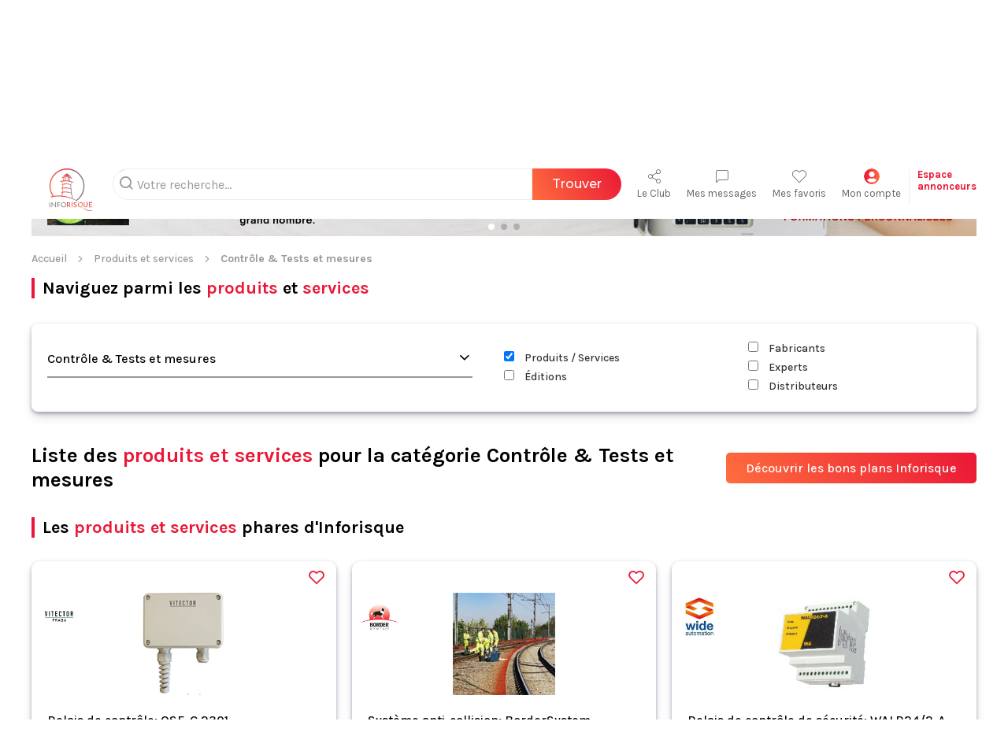

--- FILE ---
content_type: text/html; charset=UTF-8
request_url: https://inforisque.fr/recherche-produit-risque/liste-produits-risque-64-1-0-controle-et-tests-et-mesures.html
body_size: 15518
content:
<!doctype html>
<html lang="fr">
  <head>
    <title>Contrôle & Tests et mesures - Produits et services | INFORISQUE</title>
    <meta charset="utf-8">
    <meta name="viewport" content="width=device-width, initial-scale=1, shrink-to-fit=no">
    <meta name="description" content="Votre Marketplace HSE dédiée à la gestion des risques, un accès direct aux fournisseurs des produits et services: Contrôle & Tests et mesures | Installation & Équipements collectifs">
    <meta name="keywords" content="">
    <meta name="author" content="Inforisque _ D.Bart" />
    <link rel="canonical" href="https://inforisque.fr/recherche-produit-risque/liste-produits-risque-64-produits-et-services-de-securite-controle-et-tests-et-mesures.html" />
        <link rel="stylesheet" href="../_css/icomoon.css?v=241104">
    <link rel="stylesheet" href="../_css/icomoon-info.css?v=241104">
    <!--<link rel="stylesheet" href="https://dev.inforisque.fr/_css/common.min.css?v=241104">-->
    <link rel="stylesheet" href="../_css/common.min.css?v=241104">
    <!--<link rel="stylesheet" href="../_css/common.css?v=241104">-->
    <link rel="stylesheet" href="../_css/frontoffice.min.css?v=241104">
    <link rel="stylesheet" href="../_css/swiper-bundle.min.css" />
<!-- En cas de problème...       <link rel="stylesheet" href="https://unpkg.com/swiper/swiper-bundle.min.css" />-->
    
    <link rel="shortcut icon" href="https://inforisque.fr/favicon.ico" />
    <link rel="apple-touch-icon" sizes="120x120" href="https://inforisque.fr/apple-touch-icon-120x120-precomposed.png" />
    <link rel="apple-touch-icon" sizes="152x152" href="https://inforisque.fr/apple-touch-icon-152x152-precomposed.png" />
            <!-- Google Tag Manager -->
        <script>(function(w,d,s,l,i){w[l]=w[l]||[];w[l].push({'gtm.start':
        new Date().getTime(),event:'gtm.js'});var f=d.getElementsByTagName(s)[0],
        j=d.createElement(s),dl=l!='dataLayer'?'&l='+l:'';j.async=true;j.src=
        'https://www.googletagmanager.com/gtm.js?id='+i+dl;f.parentNode.insertBefore(j,f);
        })(window,document,'script','dataLayer','GTM-WFM7DB3');</script>
        <!-- End Google Tag Manager -->
        
    <script src="../_js/jquery-3.6.0.min.js"></script>
    <script src="../_js/sticky.js"></script>
<!-- En cas de problème...       <script src="https://unpkg.com/swiper/swiper-bundle.min.js"></script>-->
    <script src="../_js/swiper-bundle.min.js"></script>
    <script src="../_js/modal.js"></script>
    
            <!--needs to be inserted before fact-finder web components html import or ffReady will not trigger-->
        <script type="text/javascript">
                        //fonctions pour la redirection vers une autre page que la page où se trouve le champ de recherche
            var SEARCH_URL = 'https://inforisque.fr/le-guide-de-la-gestion-des-risques/recherche-resultat.php';
            function isSearchPage() {
                return window.location.href.indexOf(SEARCH_URL) !== -1;
            }
            document.addEventListener("ffReady", function () {
                factfinder.communication.FFCommunicationEventAggregator.addBeforeDispatchingCallback(function (event) {
                    var isSearchEvent = event.type === "search" || event.type === "navigation-search";
                    if (isSearchEvent && !isSearchPage()) {
                        delete event.type; // prevents the request from being sent before redirecting

                        // extra decoding is required for category suggestions 
                        Object.keys(event).forEach(function (key) {
                            if (key.indexOf("ROOT") !== -1) {
                                event[key] = decodeURIComponent(event[key]);
                            }
                        });

                        var params = factfinder.common.dictToParameterString(event);
                        window.location.href = SEARCH_URL + params;
                    }
                });
            });
                    </script>
        <!-- FactFinder V3.15.8 -->
        <script src="../_js/factfinder/dist/vendor/custom-elements-es5-adapter.js"></script>
        <script src="../_js/factfinder/dist/vendor/webcomponents-loader.js"></script>
        <script defer src="../_js/factfinder/dist/bundle.js"></script>
        <link rel="stylesheet" href="../_css/style-ff.css">
        <style>
            [unresolved] {
                visibility: hidden;
            }        
        </style>
    
            <!-- Global site tag (gtag.js) - Google Analytics -->
        <script async src="https://www.googletagmanager.com/gtag/js?id=UA-1615587-2"></script>
        <script>
          window.dataLayer = window.dataLayer || [];
          function gtag(){dataLayer.push(arguments);}
          gtag('js', new Date());
          gtag('config', 'UA-1615587-2');
        </script>
        <!-- SCRIPT POUR GOOGLE ADSENSE -->
    <script async src="https://pagead2.googlesyndication.com/pagead/js/adsbygoogle.js"></script>
    <script>
         (adsbygoogle = window.adsbygoogle || []).push({
              google_ad_client: "ca-pub-6022430896514246",
              enable_page_level_ads: true
         });
    </script>
      </head>

<body>
<ff-communication url="https://inforisk.fact-finder.fr/FACT-Finder"
                        version="7.3"
                        channel="fr">
        </ff-communication>
    <header id="main-header">
        <div class="container-large">
            <!-- LOGO -->
            <a href="https://inforisque.fr/index.php" title="Page d'accueil d'Inforisque" id="logo"><img src="../images/icones/logo.svg" alt="Logo d'Inforisque"></a>
            <div>
                <nav>
                    <!-- SEARCHBAR -->
                    <div id="ff_recherche_top">
                        <ff-searchbox id="search1">
                            <input class="ff-searchbox-input" placeholder="Votre recherche..." hidesuggest-onblur="true" />
                            <ff-searchbutton>
                                <button class="ffsearch-button">Trouver</button>
                            </ff-searchbutton>
                        </ff-searchbox><!-- V3.15.8 -->
                    </div>

                    <div id="ff_suggest"><!--Bloc d'auto-suggestion-->
                        <ff-suggest id="suggest1" layout="block" unresolved>
                            <section id="searchContainer" class="searchTermContainer">
                                <div data-container="produits">
                                    <p class="containerCaption">Produits</p>
                                    <ff-suggest-item type="produits">
                                        <a href={{attributes.urlpage}}><img data-image><span>{{{name}}}</span></a>
                                    </ff-suggest-item>
                                </div>

                                <div data-container="services">
                                    <p class="containerCaption">Services</p>
                                    <ff-suggest-item type="services">
                                        <a href={{attributes.urlpage}}><img data-image><span>{{{name}}}</span></a>
                                    </ff-suggest-item>
                                </div>

                                <div data-container="fabricants">
                                    <p class="containerCaption">Fabricants</p>
                                    <ff-suggest-item type="fabricants">
                                        <a href={{attributes.urlpage}}><img data-image><span>{{{name}}}</span></a>
                                    </ff-suggest-item>
                                </div>

                                <div data-container="experts">
                                    <p class="containerCaption">Experts</p>
                                    <ff-suggest-item type="experts">
                                        <a href={{attributes.urlpage}}><img data-image><span>{{{name}}}</span></a>
                                    </ff-suggest-item>
                                </div>

                                <div data-container="fiches">
                                    <p class="containerCaption">Fiches pratiques</p>
                                    <ff-suggest-item type="fiches">
                                        <span class="bar">-</span> <a href={{attributes.urlpage}}><span>{{{name}}}</span></a>
                                    </ff-suggest-item>
                                </div>

                                <div data-container="articles">
                                    <p class="containerCaption">Actualités</p>
                                    <ff-suggest-item type="articles">
                                        <span class="bar">-</span> <a href={{attributes.urlpage}}><span>{{{name}}}</span></a>
                                    </ff-suggest-item>
                                </div>

                                <div data-container="normes">
                                    <p class="containerCaption">Normes</p>
                                    <ff-suggest-item type="normes">
                                        <span class="bar">-</span> <a href={{attributes.urlpage}}><span>{{{name}}}</span></a>
                                    </ff-suggest-item>
                                </div>

                                <div data-container="solutions">
                                    <p class="containerCaption">Solutions</p>
                                    <ff-suggest-item type="solutions">
                                        <span class="bar">-</span> <a href={{attributes.urlpage}}><span>{{{name}}}</span></a>
                                    </ff-suggest-item>
                                </div>
                            </section>
                        </ff-suggest>
                    </div>
                    <!-- SHORTCUT -->
                    <ul>
                        <li>
                            <a href="https://leclub.inforisque.fr/" title="Le Club Inforisque" target="_blank"><i class="icon icon-share-2"></i>Le Club</a>
                        </li>
                        <li>
                            <a href="javascript:void(0);" onclick="openModal('modal_connexion')" title="Connectez-vous"><i class="icon icon-message-square"></i>Mes messages</a>
                        </li>
                        <li>
                            <a href="javascript:void(0);" onclick="openModal('modal_connexion')" title="Connectez-vous"><i class="icon icon-heart"></i>Mes favoris</a>
                        </li>
                        <li class="dropdown dropdown-hover">
                            <a href="javascript:void(0);" onclick="openModal('modal_connexion')" title="Connectez-vous"><img class="block img-thumb thumb-small round mx-auto" src="../images/icones/user.png" alt="">Mon compte</a>
                            
                        <div class="dropdown-menu">
                            <div class="px-2 pt-2 pb-1">
                                <a href="javascript:void(0);" onclick="openModal('modal_connexion')" class="btn btn-gradient mx-auto">Se connecter</a>
                                <small class="flex text-nowrap border-bottom py-1">Première visite ? <a href="javascript:void(0);" onclick="openModal('modal_inscription')" class="underline p-0 ml-1">inscrivez-vous</a></small>
                            </div>
                            <ul>
                                <li><a class="text-icon-before" href="javascript:void(0);" onclick="openModal('modal_connexion')"><i class="icon icon-light icon-user"></i>Mon compte</a></li>
                                
                                <li><a class="text-icon-before" href="javascript:void(0);" onclick="openModal('modal_connexion')" title="Connectez-vous"><i class="icon icon-light icon-message-square"></i>Mes messages</a></li>
                                <li><a class="text-icon-before" href="javascript:void(0);" onclick="openModal('modal_connexion')" title="Connectez-vous"><i class="icon icon-light icon-heart"></i>Mes favoris</a></li>
                                <li><a class="text-icon-before" href="javascript:void(0);" onclick="openModal('modal_connexion')"><i class="icon icon-light icon-mail"></i>Mes abonnements</a></li>
                                
                            </ul>
                        </div>                        </li>
                    </ul>
                    <a href="https://inforisque.fr/espace-partenaires-inforisque/accueil-partenaires.php" class="border-left" title="Connectez-vous">Espace<br/>annonceurs</a>

                    <!-- MOBILE -->
                    <div class="menu-mobile-container">
                        <input type="checkbox" id="menu-btn">
                        <label for="menu-btn">
                            <div class="nav-icon">
                                <div></div>
                            </div>
                        </label>
                        <nav class="menu-burger">
                            <ul>
                                <li><a href="https://inforisque.fr/recherche-produit-risque/liste-produits-risque-0-produits-et-services-de-securite-risque-general.html" class="lien_neutre" title="Trouver un produit ou un service dans Inforisque">Produits et services</a></li>
                                <li><a href="https://inforisque.fr/actualite-du-risque/index-0-toutes-les-categories.html" class="lien_neutre" title="Les actualités du monde de la sécurité">Actualités</a></li>
                                <li><a href="https://inforisque.fr/guides-pratiques/accueil-guides-pratiques-0-guides-pratiques-risque-general.html" class="lien_neutre" title="Les guides des risques d'Inforisque">Guides des risques</a></li>
                                <li><a href="https://inforisque.fr/fiches-pratiques/accueil-fiches-pratiques-0-fiches-pratiques-risque-general.html" class="lien_neutre" title="Les fiches pratiques d'Inforisque">Fiches pratiques</a></li>
                                <li><a href="https://inforisque.fr/agenda-securite/liste-evenement-agenda-risque.php" class="lien_neutre" title="L'agenda du monde de la sécurité">Agenda</a></li>
                                <li><a href="https://inforisque.fr/le-guide-de-la-gestion-des-risques/podcast-Inforisque.php" class="lien_neutre" title="Accéder au podcast Inforisque">Podcast</a></li>
                                <li><a href="https://inforisque.fr/podcast-webinaires/index.php" class="lien_neutre" title="Accéder aux webinaires Inforisque">Webinaires</a></li>
                                <li class="separator"></li>
                                <li><a href="https://leclub.inforisque.fr/" class="lien_neutre" title="Le Club Inforisque">Le Club</a></li>
                                <li><a href="javascript:void(0);" onclick="openModal('modal_connexion')" class="lien_neutre" title="Connectez-vous">Mes messages</a></li>
                                <li><a href="javascript:void(0);" onclick="openModal('modal_connexion')" class="lien_neutre" title="Connectez-vous">Mes favoris</a></li>
                                <li><a href="https://inforisque.fr/espace-partenaires-inforisque/accueil-partenaires.php" class="lien_neutre" title="Connectez-vous">Espace annonceurs</a></li>
                            </ul>
                        </nav>
                    </div>
                </nav>
                <!-- DESKTOP -->
                <nav>
                    <ul>
                        <li><a href="https://inforisque.fr/index.php"><i class="icon icon-home"></i></a></li>
                        <li>
                            <a href="https://inforisque.fr/recherche-produit-risque/liste-produits-risque-0-produits-et-services-de-securite-risque-general.html" title="Trouver un produit ou un service dans Inforisque">Produits et services</a>
                            <div class="mega-menu">
                                <h3>Produits et services</h3>
                                <div>
                                    <ul>
                                        <li><a href="https://inforisque.fr/recherche-produit-risque/liste-produits-risque-0-produits-et-services-de-securite-risque-general.html" class="lien_neutre" title="Trouver un produit ou un service dans Inforisque">Tous les produits et services</a></li>
                                        
                                        <li>
                                            <a href="https://inforisque.fr/recherche-produit-risque/liste-produits-risque-1-produits-et-services-de-securite-installation-et-equipements-collectifs.html" title="Voir la catégorie Installation & Équipements collectifs" class="text-icon-before"><i class="icon icon-info-installation"></i>Installation & Équipements collectifs</a>
                                            <ul>
                                                <li><a href="https://inforisque.fr/recherche-produit-risque/liste-produits-risque-11-produits-et-services-de-securite-eclairage.html" title="Voir la catégorie Éclairage">Éclairage</a></li>
                                                <li><a href="https://inforisque.fr/recherche-produit-risque/liste-produits-risque-12-produits-et-services-de-securite-chute-de-hauteur.html" title="Voir la catégorie Chute de hauteur">Chute de hauteur</a></li>
                                                <li><a href="https://inforisque.fr/recherche-produit-risque/liste-produits-risque-13-produits-et-services-de-securite-protection-contre-la-foudre.html" title="Voir la catégorie Protection contre la foudre">Protection contre la foudre</a></li>
                                                <li><a href="https://inforisque.fr/recherche-produit-risque/liste-produits-risque-14-produits-et-services-de-securite-energie.html" title="Voir la catégorie Énergie">Énergie</a></li>
                                                <li><a href="https://inforisque.fr/recherche-produit-risque/liste-produits-risque-15-produits-et-services-de-securite-traitement-de-l-air.html" title="Voir la catégorie Traitement de l'air">Traitement de l'air</a></li>
                                                <li><a href="https://inforisque.fr/recherche-produit-risque/liste-produits-risque-16-produits-et-services-de-securite-chutes-de-plain-pied.html" title="Voir la catégorie Chutes de plain-pied">Chutes de plain-pied</a></li>
                                                <li><a href="https://inforisque.fr/recherche-produit-risque/liste-produits-risque-17-produits-et-services-de-securite-acoustique-insonorisation-industrielle.html" title="Voir la catégorie Acoustique / Insonorisation industrielle">Acoustique / Insonorisation industrielle</a></li>
                                                <li><a href="https://inforisque.fr/recherche-produit-risque/liste-produits-risque-18-produits-et-services-de-securite-signalisation-marquage-de-securite.html" title="Voir la catégorie Signalisation, marquage de sécurité">Signalisation, marquage de sécurité</a></li>
                                                <li><a href="https://inforisque.fr/recherche-produit-risque/liste-produits-risque-64-produits-et-services-de-securite-controle-et-tests-et-mesures.html" title="Voir la catégorie Contrôle & Tests et mesures">Contrôle & Tests et mesures</a></li>
                                            </ul>
                                        </li>
                                        <li>
                                            <a href="https://inforisque.fr/recherche-produit-risque/liste-produits-risque-2-produits-et-services-de-securite-machines-equipements-de-production.html" title="Voir la catégorie Machines / équipements de production" class="text-icon-before"><i class="icon icon-info-machine"></i>Machines / équipements de production</a>
                                            <ul>
                                                <li><a href="https://inforisque.fr/recherche-produit-risque/liste-produits-risque-19-produits-et-services-de-securite-equipements-de-production.html" title="Voir la catégorie Équipements de production">Équipements de production</a></li>
                                                <li><a href="https://inforisque.fr/recherche-produit-risque/liste-produits-risque-20-produits-et-services-de-securite-securite-machines.html" title="Voir la catégorie Sécurité machines">Sécurité machines</a></li>
                                                <li><a href="https://inforisque.fr/recherche-produit-risque/liste-produits-risque-21-produits-et-services-de-securite-consignation.html" title="Voir la catégorie Consignation">Consignation</a></li>
                                                <li><a href="https://inforisque.fr/recherche-produit-risque/liste-produits-risque-69-produits-et-services-de-securite-equipements-interventions-externes.html" title="Voir la catégorie Équipements interventions externes">Équipements interventions externes</a></li>
                                            </ul>
                                        </li>
                                    </ul>
                                    <ul>
                                        <li>
                                            <a href="https://inforisque.fr/recherche-produit-risque/liste-produits-risque-3-produits-et-services-de-securite-environnement-et-pollutions.html" title="Voir la catégorie Environnement & Pollutions" class="text-icon-before"><i class="icon icon-info-environnement"></i>Environnement & Pollutions</a>
                                            <ul>
                                                <li><a href="https://inforisque.fr/recherche-produit-risque/liste-produits-risque-22-produits-et-services-de-securite-rayonnement.html" title="Voir la catégorie Rayonnement">Rayonnement</a></li>
                                                <li><a href="https://inforisque.fr/recherche-produit-risque/liste-produits-risque-23-produits-et-services-de-securite-traitement-des-dechets.html" title="Voir la catégorie Traitement des déchets">Traitement des déchets</a></li>
                                                <li><a href="https://inforisque.fr/recherche-produit-risque/liste-produits-risque-24-produits-et-services-de-securite-l-eau.html" title="Voir la catégorie L'eau">L'eau</a></li>
                                                <li><a href="https://inforisque.fr/recherche-produit-risque/liste-produits-risque-25-produits-et-services-de-securite-l-air.html" title="Voir la catégorie L'air">L'air</a></li>
                                                <li><a href="https://inforisque.fr/recherche-produit-risque/liste-produits-risque-26-produits-et-services-de-securite-instruments-de-mesure.html" title="Voir la catégorie Instruments de mesure">Instruments de mesure</a></li>
                                                <li><a href="https://inforisque.fr/recherche-produit-risque/liste-produits-risque-27-produits-et-services-de-securite-fuites-et-deversement.html" title="Voir la catégorie Fuites & déversement">Fuites & déversement</a></li>
                                                <li><a href="https://inforisque.fr/recherche-produit-risque/liste-produits-risque-28-produits-et-services-de-securite-stockage-des-produits-dangereux.html" title="Voir la catégorie Stockage des produits dangereux">Stockage des produits dangereux</a></li>
                                            </ul>
                                        </li>
                                        <li>
                                            <a href="https://inforisque.fr/recherche-produit-risque/liste-produits-risque-4-produits-et-services-de-securite-incendie-surete-malveillance.html" title="Voir la catégorie Incendie Sûreté Malveillance" class="text-icon-before"><i class="icon icon-info-incendie"></i>Incendie Sûreté Malveillance</a>
                                            <ul>
                                                <li><a href="https://inforisque.fr/recherche-produit-risque/liste-produits-risque-30-produits-et-services-de-securite-surete-malveillance.html" title="Voir la catégorie Sûreté / Malveillance">Sûreté / Malveillance</a></li>
                                                <li><a href="https://inforisque.fr/recherche-produit-risque/liste-produits-risque-31-produits-et-services-de-securite-incendie-et-explosion.html" title="Voir la catégorie Incendie & Explosion">Incendie & Explosion</a></li>
                                            </ul>
                                        </li>
                                        <li>
                                            <a href="https://inforisque.fr/recherche-produit-risque/liste-produits-risque-5-produits-et-services-de-securite-transport-logistique.html" title="Voir la catégorie Transport / Logistique" class="text-icon-before"><i class="icon icon-info-transport"></i>Transport / Logistique</a>
                                            <ul>
                                                <li><a href="https://inforisque.fr/recherche-produit-risque/liste-produits-risque-32-produits-et-services-de-securite-risque-routier.html" title="Voir la catégorie Risque routier">Risque routier</a></li>
                                                <li><a href="https://inforisque.fr/recherche-produit-risque/liste-produits-risque-33-produits-et-services-de-securite-circulation-interne-externe.html" title="Voir la catégorie Circulation interne / externe">Circulation interne / externe</a></li>
                                                <li><a href="https://inforisque.fr/recherche-produit-risque/liste-produits-risque-34-produits-et-services-de-securite-manutention-manuelle.html" title="Voir la catégorie Manutention manuelle">Manutention manuelle</a></li>
                                                <li><a href="https://inforisque.fr/recherche-produit-risque/liste-produits-risque-35-produits-et-services-de-securite-stockage-rayonnage.html" title="Voir la catégorie Stockage, rayonnage">Stockage, rayonnage</a></li>
                                                <li><a href="https://inforisque.fr/recherche-produit-risque/liste-produits-risque-36-produits-et-services-de-securite-manutention-mecanique-et-levage.html" title="Voir la catégorie Manutention mécanique et levage">Manutention mécanique et levage</a></li>
                                            </ul>
                                        </li>
                                    </ul>
                                    <ul>
                                        <li>
                                            <a href="https://inforisque.fr/recherche-produit-risque/liste-produits-risque-6-produits-et-services-de-securite-epi-protections-individuelles.html" title="Voir la catégorie EPI Protections Individuelles" class="text-icon-before"><i class="icon icon-info-epi"></i>EPI Protections Individuelles</a>
                                            <ul>
                                                <li><a href="https://inforisque.fr/recherche-produit-risque/liste-produits-risque-37-produits-et-services-de-securite-travaux-en-hauteur.html" title="Voir la catégorie Travaux en hauteur">Travaux en hauteur</a></li>
                                                <li><a href="https://inforisque.fr/recherche-produit-risque/liste-produits-risque-38-produits-et-services-de-securite-pti-protection-travailleur-isole-.html" title="Voir la catégorie PTI (Protection Travailleur Isolé)">PTI (Protection Travailleur Isolé)</a></li>
                                                <li><a href="https://inforisque.fr/recherche-produit-risque/liste-produits-risque-39-produits-et-services-de-securite-protection-du-corps.html" title="Voir la catégorie Protection du corps">Protection du corps</a></li>
                                                <li><a href="https://inforisque.fr/recherche-produit-risque/liste-produits-risque-40-produits-et-services-de-securite-protections-respiratoires.html" title="Voir la catégorie Protections respiratoires">Protections respiratoires</a></li>
                                                <li><a href="https://inforisque.fr/recherche-produit-risque/liste-produits-risque-41-produits-et-services-de-securite-protection-auditive.html" title="Voir la catégorie Protection auditive">Protection auditive</a></li>
                                                <li><a href="https://inforisque.fr/recherche-produit-risque/liste-produits-risque-67-produits-et-services-de-securite-signalisation-visibilite.html" title="Voir la catégorie Signalisation / Visibilité">Signalisation / Visibilité</a></li>
                                                <li><a href="https://inforisque.fr/recherche-produit-risque/liste-produits-risque-70-produits-et-services-de-securite-protection-des-pieds.html" title="Voir la catégorie Protection des pieds">Protection des pieds</a></li>
                                                <li><a href="https://inforisque.fr/recherche-produit-risque/liste-produits-risque-71-produits-et-services-de-securite-protection-tete-et-yeux.html" title="Voir la catégorie Protection tête & yeux">Protection tête & yeux</a></li>
                                            </ul>
                                        </li>
                                        <li>
                                            <a href="https://inforisque.fr/recherche-produit-risque/liste-produits-risque-8-produits-et-services-de-securite-formation-conseil-controle.html" title="Voir la catégorie Formation, Conseil, Contrôle" class="text-icon-before"><i class="icon icon-info-manifestation"></i>Formation, Conseil, Contrôle</a>
                                            <ul>
                                                <li><a href="https://inforisque.fr/recherche-produit-risque/liste-produits-risque-47-produits-et-services-de-securite-qvt-sante-bien-etre.html" title="Voir la catégorie QVT / Santé / Bien-être">QVT / Santé / Bien-être</a></li>
                                                <li><a href="https://inforisque.fr/recherche-produit-risque/liste-produits-risque-48-produits-et-services-de-securite-rps-risques-psychosociaux-.html" title="Voir la catégorie RPS (Risques Psychosociaux)">RPS (Risques Psychosociaux)</a></li>
                                                <li><a href="https://inforisque.fr/recherche-produit-risque/liste-produits-risque-49-produits-et-services-de-securite-obligations-et-certifications.html" title="Voir la catégorie Obligations & Certifications">Obligations & Certifications</a></li>
                                                <li><a href="https://inforisque.fr/recherche-produit-risque/liste-produits-risque-50-produits-et-services-de-securite-habilitations.html" title="Voir la catégorie Habilitations">Habilitations</a></li>
                                                <li><a href="https://inforisque.fr/recherche-produit-risque/liste-produits-risque-52-produits-et-services-de-securite-produits-dangereux.html" title="Voir la catégorie Produits dangereux">Produits dangereux</a></li>
                                                <li><a href="https://inforisque.fr/recherche-produit-risque/liste-produits-risque-53-produits-et-services-de-securite-sensibilisation-aux-risques.html" title="Voir la catégorie Sensibilisation aux risques">Sensibilisation aux risques</a></li>
                                                <li><a href="https://inforisque.fr/recherche-produit-risque/liste-produits-risque-54-produits-et-services-de-securite-prevention-routiere.html" title="Voir la catégorie Prévention routière">Prévention routière</a></li>
                                                <li><a href="https://inforisque.fr/recherche-produit-risque/liste-produits-risque-63-produits-et-services-de-securite-securite-machines.html" title="Voir la catégorie Sécurité machines">Sécurité machines</a></li>
                                                <li><a href="https://inforisque.fr/recherche-produit-risque/liste-produits-risque-65-produits-et-services-de-securite-pollution.html" title="Voir la catégorie Pollution">Pollution</a></li>
                                                <li><a href="https://inforisque.fr/recherche-produit-risque/liste-produits-risque-66-produits-et-services-de-securite-informatique-et-it.html" title="Voir la catégorie Informatique & IT">Informatique & IT</a></li>
                                            </ul>
                                        </li>
                                    </ul>
                                    <ul>
                                        <li>
                                            <a href="https://inforisque.fr/recherche-produit-risque/liste-produits-risque-7-produits-et-services-de-securite-sante-hygiene.html" title="Voir la catégorie Santé / Hygiène" class="text-icon-before"><i class="icon icon-info-sante"></i>Santé / Hygiène</a>
                                            <ul>
                                                <li><a href="https://inforisque.fr/recherche-produit-risque/liste-produits-risque-42-produits-et-services-de-securite-ergonomie-tms.html" title="Voir la catégorie Ergonomie / TMS">Ergonomie / TMS</a></li>
                                                <li><a href="https://inforisque.fr/recherche-produit-risque/liste-produits-risque-43-produits-et-services-de-securite-addictions.html" title="Voir la catégorie Addictions">Addictions</a></li>
                                                <li><a href="https://inforisque.fr/recherche-produit-risque/liste-produits-risque-44-produits-et-services-de-securite-premiers-secours.html" title="Voir la catégorie Premiers secours">Premiers secours</a></li>
                                                <li><a href="https://inforisque.fr/recherche-produit-risque/liste-produits-risque-45-produits-et-services-de-securite-hygiene-proprete.html" title="Voir la catégorie Hygiène, propreté">Hygiène, propreté</a></li>
                                                <li><a href="https://inforisque.fr/recherche-produit-risque/liste-produits-risque-46-produits-et-services-de-securite-decontamination-desinfection.html" title="Voir la catégorie Décontamination / Désinfection">Décontamination / Désinfection</a></li>
                                            </ul>
                                        </li>
                                        <li>
                                            <a href="https://inforisque.fr/recherche-produit-risque/liste-produits-risque-9-produits-et-services-de-securite-communication-prevention.html" title="Voir la catégorie Communication / Prévention" class="text-icon-before"><i class="icon icon-info-communication"></i>Communication / Prévention</a>
                                            <ul>
                                                <li><a href="https://inforisque.fr/recherche-produit-risque/liste-produits-risque-55-produits-et-services-de-securite-sensibilisation.html" title="Voir la catégorie Sensibilisation">Sensibilisation</a></li>
                                                <li><a href="https://inforisque.fr/recherche-produit-risque/liste-produits-risque-56-produits-et-services-de-securite-publication-librairie.html" title="Voir la catégorie Publication / Librairie">Publication / Librairie</a></li>
                                                <li><a href="https://inforisque.fr/recherche-produit-risque/liste-produits-risque-57-produits-et-services-de-securite-materiel-pedagogique.html" title="Voir la catégorie Matériel pédagogique">Matériel pédagogique</a></li>
                                                <li><a href="https://inforisque.fr/recherche-produit-risque/liste-produits-risque-58-produits-et-services-de-securite-signaletique-de-securite.html" title="Voir la catégorie Signalétique de sécurité">Signalétique de sécurité</a></li>
                                            </ul>
                                        </li>
                                        <li>
                                            <a href="https://inforisque.fr/recherche-produit-risque/liste-produits-risque-10-produits-et-services-de-securite-informatique-solutions-digitales.html" title="Voir la catégorie Informatique / Solutions digitales" class="text-icon-before"><i class="icon icon-info-informatique-2"></i>Informatique / Solutions digitales</a>
                                            <ul>
                                                <li><a href="https://inforisque.fr/recherche-produit-risque/liste-produits-risque-59-produits-et-services-de-securite-risque-informatique.html" title="Voir la catégorie Risque informatique">Risque informatique</a></li>
                                                <li><a href="https://inforisque.fr/recherche-produit-risque/liste-produits-risque-60-produits-et-services-de-securite-gestion-des-risques.html" title="Voir la catégorie Gestion des risques">Gestion des risques</a></li>
                                                <li><a href="https://inforisque.fr/recherche-produit-risque/liste-produits-risque-61-produits-et-services-de-securite-management-rse-qhse.html" title="Voir la catégorie Management RSE/QHSE">Management RSE/QHSE</a></li>
                                                <li><a href="https://inforisque.fr/recherche-produit-risque/liste-produits-risque-62-produits-et-services-de-securite-logiciels-btp.html" title="Voir la catégorie Logiciels BTP">Logiciels BTP</a></li>
                                            </ul>
                                        </li>                                    </ul>
                                </div>
                            </div>
                        </li>
                        
                        <li>
                            <a href="https://inforisque.fr/actualite-du-risque/index-0-toutes-les-categories.html" title="Les actualités du monde de la sécurité">Actualités</a>
                            <div class="mega-menu">
                                <h3>Actualités</h3>
                                <div>
                                    <ul>
                                        
                                        <li><a href="https://inforisque.fr/actualite-du-risque/index-1-general.html" title="Voir les actualités pour la catégorie Général" class="text-icon-before"><i class="icon icon-info-general"></i>Général</a><li>
                                        <li><a href="https://inforisque.fr/actualite-du-risque/index-2-risques-machines.html" title="Voir les actualités pour la catégorie Risques machines" class="text-icon-before"><i class="icon icon-info-machine"></i>Risques machines</a><li>
                                        <li><a href="https://inforisque.fr/actualite-du-risque/index-3-risques-pour-l-environnement.html" title="Voir les actualités pour la catégorie Risques pour l'environnement" class="text-icon-before"><i class="icon icon-info-environnement"></i>Risques pour l'environnement</a><li>
                                    </ul>
                                    <ul>
                                        <li><a href="https://inforisque.fr/actualite-du-risque/index-4-risques-pour-l-homme-au-travail.html" title="Voir les actualités pour la catégorie Risques pour l'Homme au travail" class="text-icon-before"><i class="icon icon-info-risque"></i>Risques pour l'Homme au travail</a><li>
                                        <li><a href="https://inforisque.fr/actualite-du-risque/index-5-risques-informatiques.html" title="Voir les actualités pour la catégorie Risques informatiques" class="text-icon-before"><i class="icon icon-info-informatique"></i>Risques informatiques</a><li>
                                        <li><a href="https://inforisque.fr/actualite-du-risque/index-6-risques-dans-les-batiments.html" title="Voir les actualités pour la catégorie Risques dans les bâtiments" class="text-icon-before"><i class="icon icon-info-batiment"></i>Risques dans les bâtiments</a><li>
                                    </ul>
                                    <ul>
                                        <li><a href="https://inforisque.fr/actualite-du-risque/index-7-actualite-des-manifestations-formations.html" title="Voir les actualités pour la catégorie Actualité des manifestations / formations" class="text-icon-before"><i class="icon icon-info-manifestation"></i>Actualité des manifestations / formations</a><li>
                                        <li><a href="https://inforisque.fr/actualite-du-risque/index-8-institutionnels.html" title="Voir les actualités pour la catégorie Institutionnels" class="text-icon-before"><i class="icon icon-info-institutionnel"></i>Institutionnels</a><li>
                                        <li><a href="https://inforisque.fr/actualite-du-risque/index-11-#balancetonrisque.html" title="Voir les actualités pour la catégorie #balancetonrisque" class="text-icon-before"><i class="icon icon-hash"></i>#balancetonrisque</a><li>
                                    </ul>
                                    <ul>
                                        <li><a href="https://inforisque.fr/actualite-du-risque/index-9-histoire-d-en-rire-insolite.html" title="Voir les actualités pour la catégorie Histoire d'en rire / Insolite" class="text-icon-before"><i class="icon icon-info-insolite"></i>Histoire d'en rire / Insolite</a><li>
                                        <li><a href="https://inforisque.fr/actualite-du-risque/index-10-livre-d-or.html" title="Voir les actualités pour la catégorie Livre d'Or" class="text-icon-before"><i class="icon icon-info-livre"></i>Livre d'Or</a><li>                                    </ul>
                                </div>
                            </div>
                        </li>
                        <li>
                            <a href="https://inforisque.fr/guides-pratiques/accueil-guides-pratiques-0-guides-pratiques-risque-general.html" title="Les guides des risques d'Inforisque">Guides des risques</a>
                            <div class="mega-menu">
                                <h3>Guides des risques</h3>
                                <div>
                                    <ul>
                                        
                                        <li><a href="https://inforisque.fr/guides-pratiques/accueil-guides-pratiques-6-guides-pratiques-epi-protections-individuelles.html" title="Voir le guide"><i class="icon icon-info-epi"></i> EPI Protections Individuelles</a>
                                            <ul>
                                                <li><a href="https://inforisque.fr/guides-pratiques/guide-prevention-risques-chimiques.php" title="Voir le guide">Comment prévenir les risques liés aux agents chimiques dangereux ?</a></li>
                                                <li><a href="https://inforisque.fr/guides-pratiques/guide-prevention-risques-CMR.php" title="Voir le guide">Guide pour la prévention des risques liés aux agents cancérogènes, mutagènes ou toxiques pour la reproduction (CMR)</a></li>
                                                <li><a href="https://inforisque.fr/guides-pratiques/guide-prevention-risques-chute-hauteur.php" title="Voir le guide">Guide sur la prévention des risques de chute de hauteur</a></li>
                                                <li><a href="https://inforisque.fr/guides-pratiques/guide-prevention-risques-amiante.php" title="Voir le guide">Guide sur la prévention des risques liés à l&#039;amiante</a></li>
                                                <li><a href="https://inforisque.fr/guides-pratiques/guide-prevention-risques-BTP.php" title="Voir le guide">Guide sur la prévention des risques liés à la coactivité sur chantier de BTP</a></li>
                                                <li><a href="https://inforisque.fr/guides-pratiques/guide-prevention-risques-lies-bruit.php" title="Voir le guide">Guide sur la prévention des risques liés au bruit</a></li>
                                                <li><a href="https://inforisque.fr/guides-pratiques/guide-prevention-risques-travail-isole.php" title="Voir le guide">Guide sur la prévention des risques liés au travail isolé</a></li>
                                                <li><a href="https://inforisque.fr/guides-pratiques/guide-prevention-risques-biologique.php" title="Voir le guide">Guide sur la prévention du risque biologique</a></li>
                                                <li><a href="https://inforisque.fr/guides-pratiques/guide-prevention-risques-electrique.php" title="Voir le guide">Guide sur la prévention du risque électrique</a></li>
                                            </ul>
                                        </li>
                                        <li><a href="https://inforisque.fr/guides-pratiques/accueil-guides-pratiques-8-guides-pratiques-formation-conseil-controle.html" title="Voir le guide"><i class="icon icon-info-manifestation"></i> Formation, Conseil, Contrôle</a>
                                            <ul>
                                                <li><a href="https://inforisque.fr/guides-pratiques/guide-prevention-risques-chimiques.php" title="Voir le guide">Comment prévenir les risques liés aux agents chimiques dangereux ?</a></li>
                                                <li><a href="https://inforisque.fr/guides-pratiques/guide-prevention-risques-entreprise-exterieure.php" title="Voir le guide">Guide pour la prévention des risques liés au recours à une entreprise extérieure</a></li>
                                                <li><a href="https://inforisque.fr/guides-pratiques/guide-prevention-risques-CMR.php" title="Voir le guide">Guide pour la prévention des risques liés aux agents cancérogènes, mutagènes ou toxiques pour la reproduction (CMR)</a></li>
                                                <li><a href="https://inforisque.fr/guides-pratiques/guide-prevention-risques-amiante.php" title="Voir le guide">Guide sur la prévention des risques liés à l&#039;amiante</a></li>
                                                <li><a href="https://inforisque.fr/guides-pratiques/guide-prevention-risques-psychosociaux.php" title="Voir le guide">Guide sur la prévention des risques psychosociaux</a></li>
                                                <li><a href="https://inforisque.fr/guides-pratiques/guide-prevention-risques-biologique.php" title="Voir le guide">Guide sur la prévention du risque biologique</a></li>
                                                <li><a href="https://inforisque.fr/guides-pratiques/guide-prevention-risques-electrique.php" title="Voir le guide">Guide sur la prévention du risque électrique</a></li>
                                                <li><a href="https://inforisque.fr/guides-pratiques/guide-prevention-risques-routier.php" title="Voir le guide">Guide sur la prévention du risque routier et lié aux déplacements professionnels</a></li>
                                            </ul>
                                        </li>
                                        <li><a href="https://inforisque.fr/guides-pratiques/accueil-guides-pratiques-7-guides-pratiques-sante-hygiene.html" title="Voir le guide"><i class="icon icon-info-sante"></i> Santé / Hygiène</a>
                                            <ul>
                                                <li><a href="https://inforisque.fr/guides-pratiques/guide-prevention-risques-addictions.php" title="Voir le guide">Guide sur la prévention des risques d&#039;addiction en entreprise</a></li>
                                                <li><a href="https://inforisque.fr/guides-pratiques/guide-prevention-risques-amiante.php" title="Voir le guide">Guide sur la prévention des risques liés à l&#039;amiante</a></li>
                                                <li><a href="https://inforisque.fr/guides-pratiques/guide-prevention-risques-travail-ecran.php" title="Voir le guide">Guide sur la prévention des risques liés au travail sur écran</a></li>
                                                <li><a href="https://inforisque.fr/guides-pratiques/guide-prevention-risques-psychosociaux.php" title="Voir le guide">Guide sur la prévention des risques psychosociaux</a></li>
                                            </ul>
                                        </li>
                                    </ul>
                                    <ul>
                                        <li><a href="https://inforisque.fr/guides-pratiques/accueil-guides-pratiques-5-guides-pratiques-transport-logistique.html" title="Voir le guide"><i class="icon icon-info-transport"></i> Transport / Logistique</a>
                                            <ul>
                                                <li><a href="https://inforisque.fr/guides-pratiques/guide-prevention-risques-chute-plain-pied.php" title="Voir le guide">Guide sur la prévention des risques de chute de plain-pied</a></li>
                                                <li><a href="https://inforisque.fr/guides-pratiques/guide-prevention-risques-circulation-interne.php" title="Voir le guide">Guide sur la prévention des risques liés à la circulation en entreprise</a></li>
                                                <li><a href="https://inforisque.fr/guides-pratiques/guide-prevention-risques-manutention-manuelle.php" title="Voir le guide">Guide sur la prévention des risques liés à la manutention manuelle de charges</a></li>
                                                <li><a href="https://inforisque.fr/guides-pratiques/guide-prevention-risques-manutention-mecanique.php" title="Voir le guide">Guide sur la prévention des risques liés à la manutention mécanique</a></li>
                                                <li><a href="https://inforisque.fr/guides-pratiques/guide-prevention-risques-routier.php" title="Voir le guide">Guide sur la prévention du risque routier et lié aux déplacements professionnels</a></li>
                                            </ul>
                                        </li>
                                        <li><a href="https://inforisque.fr/guides-pratiques/accueil-guides-pratiques-4-guides-pratiques-incendie-surete-malveillance.html" title="Voir le guide"><i class="icon icon-info-incendie"></i> Incendie Sûreté Malveillance</a>
                                            <ul>
                                                <li><a href="https://inforisque.fr/guides-pratiques/guide-prevention-risques-ATEX.php" title="Voir le guide">Guide sur la prévention des risques liés aux atmosphères explosives (ATEX)</a></li>
                                                <li><a href="https://inforisque.fr/guides-pratiques/guide-prevention-risques-incendie.php" title="Voir le guide">Guide sur la prévention du risque incendie en entreprise</a></li>
                                            </ul>
                                        </li>                                    </ul>
                                </div>
                            </div>
                        </li>
                        <li><a href="https://inforisque.fr/fiches-pratiques/accueil-fiches-pratiques-0-fiches-pratiques-risque-general.html" title="Les fiches pratiques d'Inforisque">Fiches pratiques</a></li>
                        <li class="special-item mr-1 ml-1">
                            <a href="https://inforisque.fr/agenda-securite/liste-evenement-agenda-risque.php" title="L'agenda du monde de la sécurité"><i class="icon icon-calendar mr-1"></i>Agenda</a>
                        </li>
                        <li class="special-item mr-1">
                            <a href="https://inforisque.fr/le-guide-de-la-gestion-des-risques/podcast-Inforisque.php" title="Accéder au podcast Inforisque"><i class="icon icon-headphones mr-1"></i>Podcast</a>
                        </li>
                        <li class="special-item">
                            <a href="https://inforisque.fr/podcast-webinaires/index.php" title="Accéder aux webinaires Inforisque"><i class="icon icon-youtube mr-1"></i>Webinaires</a>
                        </li>
                    </ul>
                </nav>
            </div>
        </div>
    </header>
<!-- ********************************************* FIN BODY_DEBUT ***************************************-->
    <!-- Carousel -->
        <section class="publicity-slider-container container-large">
        <div class="swiper publicity-slider">
            <div class="swiper-wrapper">
                <div class="swiper-slide">
                <a href="https://inforisque.fr/le-guide-de-la-gestion-des-risques/comptage_click_pub.php?pub=392" target="_blank" title="">
                    <img src="../images/slider/S2603-Nema-securite-porte-reussite.jpg" alt="">
                </a>
            </div>
<div class="swiper-slide">
                <a href="https://inforisque.fr/le-guide-de-la-gestion-des-risques/comptage_click_pub.php?pub=393" target="_blank" title="">
                    <img src="../images/slider/S2603-Haltes-aux-risques-by-2J_Process.jpg" alt="">
                </a>
            </div>
<div class="swiper-slide">
                <a href="https://inforisque.fr/le-guide-de-la-gestion-des-risques/comptage_click_pub.php?pub=360" target="_blank" title="">
                    <img src="../images/slider/S2604-Certalis.jpg" alt="">
                </a>
            </div>
            </div>
            <div class="swiper-pagination"></div>

            <div class="swiper-button-prev"></div>
            <div class="swiper-button-next"></div>
        </div>
    </section>

<script>
    const advertSwiper = new Swiper('.publicity-slider', {
        direction: 'horizontal',
        loop: true,
        speed: 500,

        autoplay: {
            delay: 5000
        },

        pagination: {
            el: '.swiper-pagination'
        },

        navigation: {
            nextEl: '.swiper-button-next',
            prevEl: '.swiper-button-prev'
        }
    });
</script>
    <!-- Carousel FIN -->
    <div class="container-large">
        <section id="breadcrumb" class="py-2 ">
            <a href="https://inforisque.fr/index.php" title="Retour à l'accueil Inforisque">Accueil</a>
            <a href="https://inforisque.fr/recherche-produit-risque/liste-produits-risque-0-produits-et-services-de-securite-risque-general.html"" title="Retour à la liste Produits et services">Produits et services</a> <strong>Contrôle & Tests et mesures</strong>        </section>
    </div>
<script src="../_js/filters.js"></script>
<script src="../_js/dropdown.js"></script>

<!--Filtre produits-->
<div class="container-large">
    
    <header class="flex align-center mb-4">
        <h2 class="red-border mb-0">Naviguez parmi les <span class="red">produits</span> et <span class="red">services</span></h2>
    </header>
    <div id="overlay"></div>
    <section id="filter-bloc">
        <section class="filters-container">
            <div class="filters-sub-container">
                <div class="filter-category main-filter">
                    <div class="dropdown menu-full-width">
                        <p class="dropdown-link">
                            Contrôle & Tests et mesures
                            <i class="icon icon-chevron-down"></i>
                        </p>
                        <ul class="dropdown-menu">
                            <li>
            <a href="https://inforisque.fr/recherche-produit-risque/liste-produits-risque-6-produits-et-services-de-securite-epi-protections-individuelles.html"  title="Voir la catégorie EPI Protections Individuelles" class="text-icon-before"><i class="icon icon-info-epi"></i>EPI Protections Individuelles <i class="icon icon-chevron-right"></i></a>
            <div class="dropdown-submenu">
                <h4 class="dropdown-submenu-title">
                    <a href="https://inforisque.fr/recherche-produit-risque/liste-produits-risque-6-produits-et-services-de-securite-epi-protections-individuelles.html"  title="Voir la catégorie EPI Protections Individuelles">
                        <i class="icon icon-info-epi"></i>
                        EPI Protections Individuelles <span>voir tout</span>
                    </a>
                    <i class="dropdown-submenu-back icon icon-arrow-left"></i>
                </h4>
                <ul>
<li><a href="https://inforisque.fr/recherche-produit-risque/liste-produits-risque-37-produits-et-services-de-securite-travaux-en-hauteur.html" title="Voir la catégorie Travaux en hauteur">Travaux en hauteur</a></li>
<li><a href="https://inforisque.fr/recherche-produit-risque/liste-produits-risque-38-produits-et-services-de-securite-pti-protection-travailleur-isole-.html" title="Voir la catégorie PTI (Protection Travailleur Isolé)">PTI (Protection Travailleur Isolé)</a></li>
<li><a href="https://inforisque.fr/recherche-produit-risque/liste-produits-risque-39-produits-et-services-de-securite-protection-du-corps.html" title="Voir la catégorie Protection du corps">Protection du corps</a></li>
<li><a href="https://inforisque.fr/recherche-produit-risque/liste-produits-risque-40-produits-et-services-de-securite-protections-respiratoires.html" title="Voir la catégorie Protections respiratoires">Protections respiratoires</a></li>
<li><a href="https://inforisque.fr/recherche-produit-risque/liste-produits-risque-41-produits-et-services-de-securite-protection-auditive.html" title="Voir la catégorie Protection auditive">Protection auditive</a></li>
<li><a href="https://inforisque.fr/recherche-produit-risque/liste-produits-risque-67-produits-et-services-de-securite-signalisation-visibilite.html" title="Voir la catégorie Signalisation / Visibilité">Signalisation / Visibilité</a></li>
<li><a href="https://inforisque.fr/recherche-produit-risque/liste-produits-risque-70-produits-et-services-de-securite-protection-des-pieds.html" title="Voir la catégorie Protection des pieds">Protection des pieds</a></li>
<li><a href="https://inforisque.fr/recherche-produit-risque/liste-produits-risque-71-produits-et-services-de-securite-protection-tete-et-yeux.html" title="Voir la catégorie Protection tête & yeux">Protection tête & yeux</a></li>
</ul></div></li>
<li>
            <a href="https://inforisque.fr/recherche-produit-risque/liste-produits-risque-8-produits-et-services-de-securite-formation-conseil-controle.html"  title="Voir la catégorie Formation, Conseil, Contrôle" class="text-icon-before"><i class="icon icon-info-manifestation"></i>Formation, Conseil, Contrôle <i class="icon icon-chevron-right"></i></a>
            <div class="dropdown-submenu">
                <h4 class="dropdown-submenu-title">
                    <a href="https://inforisque.fr/recherche-produit-risque/liste-produits-risque-8-produits-et-services-de-securite-formation-conseil-controle.html"  title="Voir la catégorie Formation, Conseil, Contrôle">
                        <i class="icon icon-info-manifestation"></i>
                        Formation, Conseil, Contrôle <span>voir tout</span>
                    </a>
                    <i class="dropdown-submenu-back icon icon-arrow-left"></i>
                </h4>
                <ul>
<li><a href="https://inforisque.fr/recherche-produit-risque/liste-produits-risque-47-produits-et-services-de-securite-qvt-sante-bien-etre.html" title="Voir la catégorie QVT / Santé / Bien-être">QVT / Santé / Bien-être</a></li>
<li><a href="https://inforisque.fr/recherche-produit-risque/liste-produits-risque-65-produits-et-services-de-securite-pollution.html" title="Voir la catégorie Pollution">Pollution</a></li>
<li><a href="https://inforisque.fr/recherche-produit-risque/liste-produits-risque-63-produits-et-services-de-securite-securite-machines.html" title="Voir la catégorie Sécurité machines">Sécurité machines</a></li>
<li><a href="https://inforisque.fr/recherche-produit-risque/liste-produits-risque-54-produits-et-services-de-securite-prevention-routiere.html" title="Voir la catégorie Prévention routière">Prévention routière</a></li>
<li><a href="https://inforisque.fr/recherche-produit-risque/liste-produits-risque-53-produits-et-services-de-securite-sensibilisation-aux-risques.html" title="Voir la catégorie Sensibilisation aux risques">Sensibilisation aux risques</a></li>
<li><a href="https://inforisque.fr/recherche-produit-risque/liste-produits-risque-52-produits-et-services-de-securite-produits-dangereux.html" title="Voir la catégorie Produits dangereux">Produits dangereux</a></li>
<li><a href="https://inforisque.fr/recherche-produit-risque/liste-produits-risque-50-produits-et-services-de-securite-habilitations.html" title="Voir la catégorie Habilitations">Habilitations</a></li>
<li><a href="https://inforisque.fr/recherche-produit-risque/liste-produits-risque-49-produits-et-services-de-securite-obligations-et-certifications.html" title="Voir la catégorie Obligations & Certifications">Obligations & Certifications</a></li>
<li><a href="https://inforisque.fr/recherche-produit-risque/liste-produits-risque-48-produits-et-services-de-securite-rps-risques-psychosociaux-.html" title="Voir la catégorie RPS (Risques Psychosociaux)">RPS (Risques Psychosociaux)</a></li>
<li><a href="https://inforisque.fr/recherche-produit-risque/liste-produits-risque-66-produits-et-services-de-securite-informatique-et-it.html" title="Voir la catégorie Informatique & IT">Informatique & IT</a></li>
</ul></div></li>
<li>
            <a href="https://inforisque.fr/recherche-produit-risque/liste-produits-risque-3-produits-et-services-de-securite-environnement-et-pollutions.html"  title="Voir la catégorie Environnement & Pollutions" class="text-icon-before"><i class="icon icon-info-environnement"></i>Environnement & Pollutions <i class="icon icon-chevron-right"></i></a>
            <div class="dropdown-submenu">
                <h4 class="dropdown-submenu-title">
                    <a href="https://inforisque.fr/recherche-produit-risque/liste-produits-risque-3-produits-et-services-de-securite-environnement-et-pollutions.html"  title="Voir la catégorie Environnement & Pollutions">
                        <i class="icon icon-info-environnement"></i>
                        Environnement & Pollutions <span>voir tout</span>
                    </a>
                    <i class="dropdown-submenu-back icon icon-arrow-left"></i>
                </h4>
                <ul>
<li><a href="https://inforisque.fr/recherche-produit-risque/liste-produits-risque-22-produits-et-services-de-securite-rayonnement.html" title="Voir la catégorie Rayonnement">Rayonnement</a></li>
<li><a href="https://inforisque.fr/recherche-produit-risque/liste-produits-risque-23-produits-et-services-de-securite-traitement-des-dechets.html" title="Voir la catégorie Traitement des déchets">Traitement des déchets</a></li>
<li><a href="https://inforisque.fr/recherche-produit-risque/liste-produits-risque-24-produits-et-services-de-securite-l-eau.html" title="Voir la catégorie L'eau">L'eau</a></li>
<li><a href="https://inforisque.fr/recherche-produit-risque/liste-produits-risque-25-produits-et-services-de-securite-l-air.html" title="Voir la catégorie L'air">L'air</a></li>
<li><a href="https://inforisque.fr/recherche-produit-risque/liste-produits-risque-26-produits-et-services-de-securite-instruments-de-mesure.html" title="Voir la catégorie Instruments de mesure">Instruments de mesure</a></li>
<li><a href="https://inforisque.fr/recherche-produit-risque/liste-produits-risque-27-produits-et-services-de-securite-fuites-et-deversement.html" title="Voir la catégorie Fuites & déversement">Fuites & déversement</a></li>
<li><a href="https://inforisque.fr/recherche-produit-risque/liste-produits-risque-28-produits-et-services-de-securite-stockage-des-produits-dangereux.html" title="Voir la catégorie Stockage des produits dangereux">Stockage des produits dangereux</a></li>
</ul></div></li>
<li>
            <a href="https://inforisque.fr/recherche-produit-risque/liste-produits-risque-4-produits-et-services-de-securite-incendie-surete-malveillance.html"  title="Voir la catégorie Incendie Sûreté Malveillance" class="text-icon-before"><i class="icon icon-info-incendie"></i>Incendie Sûreté Malveillance <i class="icon icon-chevron-right"></i></a>
            <div class="dropdown-submenu">
                <h4 class="dropdown-submenu-title">
                    <a href="https://inforisque.fr/recherche-produit-risque/liste-produits-risque-4-produits-et-services-de-securite-incendie-surete-malveillance.html"  title="Voir la catégorie Incendie Sûreté Malveillance">
                        <i class="icon icon-info-incendie"></i>
                        Incendie Sûreté Malveillance <span>voir tout</span>
                    </a>
                    <i class="dropdown-submenu-back icon icon-arrow-left"></i>
                </h4>
                <ul>
<li><a href="https://inforisque.fr/recherche-produit-risque/liste-produits-risque-30-produits-et-services-de-securite-surete-malveillance.html" title="Voir la catégorie Sûreté / Malveillance">Sûreté / Malveillance</a></li>
<li><a href="https://inforisque.fr/recherche-produit-risque/liste-produits-risque-31-produits-et-services-de-securite-incendie-et-explosion.html" title="Voir la catégorie Incendie & Explosion">Incendie & Explosion</a></li>
</ul></div></li>
<li>
            <a href="https://inforisque.fr/recherche-produit-risque/liste-produits-risque-5-produits-et-services-de-securite-transport-logistique.html"  title="Voir la catégorie Transport / Logistique" class="text-icon-before"><i class="icon icon-info-transport"></i>Transport / Logistique <i class="icon icon-chevron-right"></i></a>
            <div class="dropdown-submenu">
                <h4 class="dropdown-submenu-title">
                    <a href="https://inforisque.fr/recherche-produit-risque/liste-produits-risque-5-produits-et-services-de-securite-transport-logistique.html"  title="Voir la catégorie Transport / Logistique">
                        <i class="icon icon-info-transport"></i>
                        Transport / Logistique <span>voir tout</span>
                    </a>
                    <i class="dropdown-submenu-back icon icon-arrow-left"></i>
                </h4>
                <ul>
<li><a href="https://inforisque.fr/recherche-produit-risque/liste-produits-risque-32-produits-et-services-de-securite-risque-routier.html" title="Voir la catégorie Risque routier">Risque routier</a></li>
<li><a href="https://inforisque.fr/recherche-produit-risque/liste-produits-risque-33-produits-et-services-de-securite-circulation-interne-externe.html" title="Voir la catégorie Circulation interne / externe">Circulation interne / externe</a></li>
<li><a href="https://inforisque.fr/recherche-produit-risque/liste-produits-risque-34-produits-et-services-de-securite-manutention-manuelle.html" title="Voir la catégorie Manutention manuelle">Manutention manuelle</a></li>
<li><a href="https://inforisque.fr/recherche-produit-risque/liste-produits-risque-35-produits-et-services-de-securite-stockage-rayonnage.html" title="Voir la catégorie Stockage, rayonnage">Stockage, rayonnage</a></li>
<li><a href="https://inforisque.fr/recherche-produit-risque/liste-produits-risque-36-produits-et-services-de-securite-manutention-mecanique-et-levage.html" title="Voir la catégorie Manutention mécanique et levage">Manutention mécanique et levage</a></li>
</ul></div></li>
<li>
            <a href="https://inforisque.fr/recherche-produit-risque/liste-produits-risque-1-produits-et-services-de-securite-installation-et-equipements-collectifs.html"  title="Voir la catégorie Installation & Équipements collectifs" class="text-icon-before"><i class="icon icon-info-installation"></i>Installation & Équipements collectifs <i class="icon icon-chevron-right"></i></a>
            <div class="dropdown-submenu">
                <h4 class="dropdown-submenu-title">
                    <a href="https://inforisque.fr/recherche-produit-risque/liste-produits-risque-1-produits-et-services-de-securite-installation-et-equipements-collectifs.html"  title="Voir la catégorie Installation & Équipements collectifs">
                        <i class="icon icon-info-installation"></i>
                        Installation & Équipements collectifs <span>voir tout</span>
                    </a>
                    <i class="dropdown-submenu-back icon icon-arrow-left"></i>
                </h4>
                <ul>
<li><a href="https://inforisque.fr/recherche-produit-risque/liste-produits-risque-11-produits-et-services-de-securite-eclairage.html" title="Voir la catégorie Éclairage">Éclairage</a></li>
<li><a href="https://inforisque.fr/recherche-produit-risque/liste-produits-risque-12-produits-et-services-de-securite-chute-de-hauteur.html" title="Voir la catégorie Chute de hauteur">Chute de hauteur</a></li>
<li><a href="https://inforisque.fr/recherche-produit-risque/liste-produits-risque-13-produits-et-services-de-securite-protection-contre-la-foudre.html" title="Voir la catégorie Protection contre la foudre">Protection contre la foudre</a></li>
<li><a href="https://inforisque.fr/recherche-produit-risque/liste-produits-risque-14-produits-et-services-de-securite-energie.html" title="Voir la catégorie Énergie">Énergie</a></li>
<li><a href="https://inforisque.fr/recherche-produit-risque/liste-produits-risque-15-produits-et-services-de-securite-traitement-de-l-air.html" title="Voir la catégorie Traitement de l'air">Traitement de l'air</a></li>
<li><a href="https://inforisque.fr/recherche-produit-risque/liste-produits-risque-16-produits-et-services-de-securite-chutes-de-plain-pied.html" title="Voir la catégorie Chutes de plain-pied">Chutes de plain-pied</a></li>
<li><a href="https://inforisque.fr/recherche-produit-risque/liste-produits-risque-17-produits-et-services-de-securite-acoustique-insonorisation-industrielle.html" title="Voir la catégorie Acoustique / Insonorisation industrielle">Acoustique / Insonorisation industrielle</a></li>
<li><a href="https://inforisque.fr/recherche-produit-risque/liste-produits-risque-18-produits-et-services-de-securite-signalisation-marquage-de-securite.html" title="Voir la catégorie Signalisation, marquage de sécurité">Signalisation, marquage de sécurité</a></li>
<li><a href="https://inforisque.fr/recherche-produit-risque/liste-produits-risque-0-produits-et-services-de-securite-risque-general.html" title="Annuler le filtre">Contrôle & Tests et mesures</a></li>
</ul></div></li>
<li>
            <a href="https://inforisque.fr/recherche-produit-risque/liste-produits-risque-7-produits-et-services-de-securite-sante-hygiene.html"  title="Voir la catégorie Santé / Hygiène" class="text-icon-before"><i class="icon icon-info-sante"></i>Santé / Hygiène <i class="icon icon-chevron-right"></i></a>
            <div class="dropdown-submenu">
                <h4 class="dropdown-submenu-title">
                    <a href="https://inforisque.fr/recherche-produit-risque/liste-produits-risque-7-produits-et-services-de-securite-sante-hygiene.html"  title="Voir la catégorie Santé / Hygiène">
                        <i class="icon icon-info-sante"></i>
                        Santé / Hygiène <span>voir tout</span>
                    </a>
                    <i class="dropdown-submenu-back icon icon-arrow-left"></i>
                </h4>
                <ul>
<li><a href="https://inforisque.fr/recherche-produit-risque/liste-produits-risque-42-produits-et-services-de-securite-ergonomie-tms.html" title="Voir la catégorie Ergonomie / TMS">Ergonomie / TMS</a></li>
<li><a href="https://inforisque.fr/recherche-produit-risque/liste-produits-risque-43-produits-et-services-de-securite-addictions.html" title="Voir la catégorie Addictions">Addictions</a></li>
<li><a href="https://inforisque.fr/recherche-produit-risque/liste-produits-risque-44-produits-et-services-de-securite-premiers-secours.html" title="Voir la catégorie Premiers secours">Premiers secours</a></li>
<li><a href="https://inforisque.fr/recherche-produit-risque/liste-produits-risque-45-produits-et-services-de-securite-hygiene-proprete.html" title="Voir la catégorie Hygiène, propreté">Hygiène, propreté</a></li>
<li><a href="https://inforisque.fr/recherche-produit-risque/liste-produits-risque-46-produits-et-services-de-securite-decontamination-desinfection.html" title="Voir la catégorie Décontamination / Désinfection">Décontamination / Désinfection</a></li>
</ul></div></li>
<li>
            <a href="https://inforisque.fr/recherche-produit-risque/liste-produits-risque-2-produits-et-services-de-securite-machines-equipements-de-production.html"  title="Voir la catégorie Machines / équipements de production" class="text-icon-before"><i class="icon icon-info-machine"></i>Machines / équipements de production <i class="icon icon-chevron-right"></i></a>
            <div class="dropdown-submenu">
                <h4 class="dropdown-submenu-title">
                    <a href="https://inforisque.fr/recherche-produit-risque/liste-produits-risque-2-produits-et-services-de-securite-machines-equipements-de-production.html"  title="Voir la catégorie Machines / équipements de production">
                        <i class="icon icon-info-machine"></i>
                        Machines / équipements de production <span>voir tout</span>
                    </a>
                    <i class="dropdown-submenu-back icon icon-arrow-left"></i>
                </h4>
                <ul>
<li><a href="https://inforisque.fr/recherche-produit-risque/liste-produits-risque-19-produits-et-services-de-securite-equipements-de-production.html" title="Voir la catégorie Équipements de production">Équipements de production</a></li>
<li><a href="https://inforisque.fr/recherche-produit-risque/liste-produits-risque-20-produits-et-services-de-securite-securite-machines.html" title="Voir la catégorie Sécurité machines">Sécurité machines</a></li>
<li><a href="https://inforisque.fr/recherche-produit-risque/liste-produits-risque-21-produits-et-services-de-securite-consignation.html" title="Voir la catégorie Consignation">Consignation</a></li>
<li><a href="https://inforisque.fr/recherche-produit-risque/liste-produits-risque-69-produits-et-services-de-securite-equipements-interventions-externes.html" title="Voir la catégorie Équipements interventions externes">Équipements interventions externes</a></li>
</ul></div></li>
<li>
            <a href="https://inforisque.fr/recherche-produit-risque/liste-produits-risque-9-produits-et-services-de-securite-communication-prevention.html"  title="Voir la catégorie Communication / Prévention" class="text-icon-before"><i class="icon icon-info-communication"></i>Communication / Prévention <i class="icon icon-chevron-right"></i></a>
            <div class="dropdown-submenu">
                <h4 class="dropdown-submenu-title">
                    <a href="https://inforisque.fr/recherche-produit-risque/liste-produits-risque-9-produits-et-services-de-securite-communication-prevention.html"  title="Voir la catégorie Communication / Prévention">
                        <i class="icon icon-info-communication"></i>
                        Communication / Prévention <span>voir tout</span>
                    </a>
                    <i class="dropdown-submenu-back icon icon-arrow-left"></i>
                </h4>
                <ul>
<li><a href="https://inforisque.fr/recherche-produit-risque/liste-produits-risque-55-produits-et-services-de-securite-sensibilisation.html" title="Voir la catégorie Sensibilisation">Sensibilisation</a></li>
<li><a href="https://inforisque.fr/recherche-produit-risque/liste-produits-risque-56-produits-et-services-de-securite-publication-librairie.html" title="Voir la catégorie Publication / Librairie">Publication / Librairie</a></li>
<li><a href="https://inforisque.fr/recherche-produit-risque/liste-produits-risque-57-produits-et-services-de-securite-materiel-pedagogique.html" title="Voir la catégorie Matériel pédagogique">Matériel pédagogique</a></li>
<li><a href="https://inforisque.fr/recherche-produit-risque/liste-produits-risque-58-produits-et-services-de-securite-signaletique-de-securite.html" title="Voir la catégorie Signalétique de sécurité">Signalétique de sécurité</a></li>
</ul></div></li>
<li>
            <a href="https://inforisque.fr/recherche-produit-risque/liste-produits-risque-10-produits-et-services-de-securite-informatique-solutions-digitales.html"  title="Voir la catégorie Informatique / Solutions digitales" class="text-icon-before"><i class="icon icon-info-informatique-2"></i>Informatique / Solutions digitales <i class="icon icon-chevron-right"></i></a>
            <div class="dropdown-submenu">
                <h4 class="dropdown-submenu-title">
                    <a href="https://inforisque.fr/recherche-produit-risque/liste-produits-risque-10-produits-et-services-de-securite-informatique-solutions-digitales.html"  title="Voir la catégorie Informatique / Solutions digitales">
                        <i class="icon icon-info-informatique-2"></i>
                        Informatique / Solutions digitales <span>voir tout</span>
                    </a>
                    <i class="dropdown-submenu-back icon icon-arrow-left"></i>
                </h4>
                <ul>
<li><a href="https://inforisque.fr/recherche-produit-risque/liste-produits-risque-59-produits-et-services-de-securite-risque-informatique.html" title="Voir la catégorie Risque informatique">Risque informatique</a></li>
<li><a href="https://inforisque.fr/recherche-produit-risque/liste-produits-risque-60-produits-et-services-de-securite-gestion-des-risques.html" title="Voir la catégorie Gestion des risques">Gestion des risques</a></li>
<li><a href="https://inforisque.fr/recherche-produit-risque/liste-produits-risque-61-produits-et-services-de-securite-management-rse-qhse.html" title="Voir la catégorie Management RSE/QHSE">Management RSE/QHSE</a></li>
<li><a href="https://inforisque.fr/recherche-produit-risque/liste-produits-risque-62-produits-et-services-de-securite-logiciels-btp.html" title="Voir la catégorie Logiciels BTP">Logiciels BTP</a></li>
</ul></div></li>
                        </ul>
                    </div>
                </div>
                <div class="filter-category">
                    <ul>
                        <li>
                            <label>
                                <input type="checkbox" id="produits" name="produits" onclick="window.location='https://inforisque.fr/recherche-produit-risque/liste-produits-risque-64-controle-et-tests-et-mesures.html'"  checked="checked" />
                                Produits / Services
                            </label>
                            <label>
                                <input type="checkbox" id="editions" name="editions" onclick="window.location='https://inforisque.fr/recherche-publications-risque/liste-publications-securite-64-controle-et-tests-et-mesures.html'"  />
                                &Eacute;ditions
                            </label>
                        </li>
                    </ul>
                </div>
                <div class="filter-category">
                    <ul>
                        <li>
                            <label>
                                <input type="checkbox" id="fabricants" name="fabricants" onclick="window.location='https://inforisque.fr/recherche-marque-securite/liste-marque-securite-64-controle-et-tests-et-mesures.html'"  />
                                Fabricants
                            </label>
                            <label>
                                <input type="checkbox" id="experts" name="experts" onclick="window.location='https://inforisque.fr/recherche-experts-securite/liste-expert-securite-64-controle-et-tests-et-mesures.html'"  />
                                Experts
                            </label>
                            <label>
                                <input type="checkbox" id="distribs" name="distribs" onclick="window.location='https://inforisque.fr/recherche-distributeur/liste-distributeur-securite-64-controle-et-tests-et-mesures.html'"  />
                                Distributeurs
                            </label>
                        </li>
                    </ul>
                </div>
                                <a href="#" class="filters-more text-icon-before"><i class="icon icon-plus-circle"></i> filtres</a>
            </div>
            <i class="filters-toggle icon icon-plus icon-gradient"></i>
        </section>
    </section>
</div>
<!--FIN du pavé filtre produits-->
    <section id="products-bloc" class="py-5">
        <div class="container-large">
            <header class="flex-center mb-4">
                <h1 class="mb-0">Liste des <span class="red">produits et services</span> pour la catégorie Contrôle & Tests et mesures</h1>
                <a href="bon-plan-produit-inforisque.php" class="btn btn-gradient flex-align-right" target="_blank">Découvrir&nbsp;les&nbsp;bons&nbsp;plans&nbsp;Inforisque</a>
            </header>

                        
            <h2 class="red-border mt-4">Les <span class="red">produits et services</span> phares d'Inforisque</h2>
<ul class="flex list-container">
<li class="product-card">
                        <a href="../recherche-marque-securite/detail-marque-risque-2-fraba-vitector.html" title="FRABA VITECTOR" class="product-dealer shadow-hover">
                            <img src="../photos-logos/logo-marques/fraba-vitector.png" alt="FRABA VITECTOR">
                        </a>
                        <a href="javascript:void(0)" id="lienfavorispd8" onclick="openModal('modal_connexion');" class="card-favorite"><i class="icon icon-heart"></i></a>
                        <a href="https://inforisque.fr/recherche-produit-risque/detail-produit-risque-8-relais-de-controle-ose-c-2301.html" title="FRABA VITECTOR _ Relais de contrôle OSE-C 2301" class="card-main">
                            <img class="product-img" src="../photos-logos/produits/8-ose-c-2301-1994.png" alt="FRABA VITECTOR _ Relais de contrôle OSE-C 2301">
                            <section>
                                <h3 class="card-title mb-1">Relais de contr&ocirc;le: OSE-C 2301</h3><p class="product-description mb-3">Relais de sécurité en boitier plexo, prévu pour contrôler les profils sensibles de sécurité.
L’unité de contrôle externe OSE-C 2301 a été développée conformément aux exigences de la classe de sécurité 3 de la DIN EN 954-1.
Elle peut donc être utilisée pour des portes conformément aux normes DIN EN...</p>
                            </section>
                        </a>
                        <div class="product-actions">
                            <p class="product-price">&nbsp; </p>
                            <a href="https://inforisque.fr/le-guide-de-la-gestion-des-risques/contact-inforisque.php?dde=1&p=8" title="Faire une demande au fournisseur" class="instant-buy-request"><i class="icon icon-mail"></i>Demande express</a>
                        </div>
                    </li><!-- Fin du product-actions -->


<li class="product-card">
                        <a href="../recherche-distributeur/detail-distributeur-risque-655-bordersystem.html" title="BorderSystem" class="product-dealer shadow-hover">
                            <img src="../photos-logos/logo-societes/bordersystem.png" alt="BorderSystem">
                        </a>
                        <a href="javascript:void(0)" id="lienfavorispd2095" onclick="openModal('modal_connexion');" class="card-favorite"><i class="icon icon-heart"></i></a>
                        <a href="https://inforisque.fr/recherche-produit-risque/detail-produit-risque-2095-protection-ferroviere-bordersystem-selectprotect.html" title="BorderSystem _ Protection ferrovière BorderSystem SelectProtect" class="card-main">
                            <img class="product-img" src="../photos-logos/produits/2095-bordersystem-selectprotect-5765.jpg" alt="BorderSystem _ Protection ferrovière BorderSystem SelectProtect">
                            <section>
                                <h3 class="card-title mb-1">Système anti-collision: BorderSystem SelectProtect</h3><p class="product-description mb-3">BorderSystem, un système de sécurité des personnes travaillant le long des voies de chemins de fer
Innovation BorderSystem
Le but est de prévenir les utilisateurs de notre système en cas de danger (approche de zones dangereuses, passage sur une voie en activité, ...)
Dans un premier temps, on pla...</p>
                            </section>
                        </a>
                        <div class="product-actions">
                            <p class="product-price">&nbsp; </p>
                            <a href="https://inforisque.fr/le-guide-de-la-gestion-des-risques/contact-inforisque.php?dde=1&p=2095" title="Faire une demande au fournisseur" class="instant-buy-request"><i class="icon icon-mail"></i>Demande express</a>
                        </div>
                    </li><!-- Fin du product-actions -->


<li class="product-card">
                        <a href="../recherche-marque-securite/detail-marque-risque-81-wide.html" title="WIDE" class="product-dealer shadow-hover">
                            <img src="../photos-logos/logo-marques/81-wide.jpg" alt="WIDE">
                        </a>
                        <a href="javascript:void(0)" id="lienfavorispd691" onclick="openModal('modal_connexion');" class="card-favorite"><i class="icon icon-heart"></i></a>
                        <a href="https://inforisque.fr/recherche-produit-risque/detail-produit-risque-691-relais-de-securite-walr24-2-a.html" title="WIDE _ Relais de sécurité WALR24/2-A" class="card-main">
                            <img class="product-img" src="../photos-logos/produits/691-walr24-2-a-2368.png" alt="WIDE _ Relais de sécurité WALR24/2-A">
                            <section>
                                <h3 class="card-title mb-1">Relais de contr&ocirc;le de s&eacute;curit&eacute;: WALR24/2-A</h3><p class="product-description mb-3">Le WALR24/2-A est un "élément de sécurité" tel que défini dans la directive 98/37/CE dite "Machines". Il est conçu pour être utilisé comme unité de contrôle pour les profils ou tapis de détection qui sont spécialement conçu pour les applications industrielles.
Le fabricant déclare que l'appareil es...</p>
                            </section>
                        </a>
                        <div class="product-actions">
                            <p class="product-price">&nbsp; </p>
                            <a href="https://inforisque.fr/le-guide-de-la-gestion-des-risques/contact-inforisque.php?dde=1&p=691" title="Faire une demande au fournisseur" class="instant-buy-request"><i class="icon icon-mail"></i>Demande express</a>
                        </div>
                    </li><!-- Fin du product-actions -->


<li class="product-card">
                        <a href="../recherche-marque-securite/detail-marque-risque-2-fraba-vitector.html" title="FRABA VITECTOR" class="product-dealer shadow-hover">
                            <img src="../photos-logos/logo-marques/fraba-vitector.png" alt="FRABA VITECTOR">
                        </a>
                        <a href="javascript:void(0)" id="lienfavorispd7" onclick="openModal('modal_connexion');" class="card-favorite"><i class="icon icon-heart"></i></a>
                        <a href="https://inforisque.fr/recherche-produit-risque/detail-produit-risque-7-relais-de-controle-ose-c-2300.html" title="FRABA VITECTOR _ Relais de contrôle OSE-C 2300" class="card-main">
                            <img class="product-img" src="../photos-logos/produits/ose-c-2300.png" alt="FRABA VITECTOR _ Relais de contrôle OSE-C 2300">
                            <section>
                                <h3 class="card-title mb-1">Relais de contr&ocirc;le: OSE-C 2300</h3><p class="product-description mb-3">Relais de sécurité en boitier plexo, prévu pour contrôler les profils sensibles de sécurité.
L’unité de contrôle externe OSE-C 2301 a été développée conformément aux exigences de la classe de sécurité 3 de la DIN EN 954-1.
Elle peut donc être utilisée pour des portes conformément aux normes DIN EN...</p>
                            </section>
                        </a>
                        <div class="product-actions">
                            <p class="product-price">&nbsp; </p>
                            <a href="https://inforisque.fr/le-guide-de-la-gestion-des-risques/contact-inforisque.php?dde=1&p=7" title="Faire une demande au fournisseur" class="instant-buy-request"><i class="icon icon-mail"></i>Demande express</a>
                        </div>
                    </li><!-- Fin du product-actions -->


<li class="product-card">
                        <a href="../recherche-marque-securite/detail-marque-risque-175-gte.html" title="GTE" class="product-dealer shadow-hover">
                            <img src="../photos-logos/logo-marques/gte.png" alt="GTE">
                        </a>
                        <a href="javascript:void(0)" id="lienfavorispd2404" onclick="openModal('modal_connexion');" class="card-favorite"><i class="icon icon-heart"></i></a>
                        <a href="https://inforisque.fr/recherche-produit-risque/detail-produit-risque-2404-outil-de-test-d-efforts-kmg-lite-bt.html" title="GTE _ Outil de test d&#039;efforts KMG-Lite-BT" class="card-main">
                            <img class="product-img" src="../photos-logos/produits/2404-kmg-lite-bt-6551.jpg" alt="GTE _ Outil de test d&#039;efforts KMG-Lite-BT">
                            <section>
                                <h3 class="card-title mb-1">Outils de contr&ocirc;le et de mesure : KMG-Lite-BT</h3><p class="product-description mb-3">Version Light du KMG 2000, avec fonction Bluetooth.
Cet outil de contrôle est conçu pour mesurer la force exercée par une porte automatique, au niveau de du profil sensible de sécurité, lors de sa fermeture ; conformément aux normes EN 12453, EN 16005, EN 17352.
Cet outil, grâce à son électronique...</p>
                            </section>
                        </a>
                        <div class="product-actions">
                            <p class="product-price">&nbsp; </p>
                            <a href="https://inforisque.fr/le-guide-de-la-gestion-des-risques/contact-inforisque.php?dde=1&p=2404" title="Faire une demande au fournisseur" class="instant-buy-request"><i class="icon icon-mail"></i>Demande express</a>
                        </div>
                    </li><!-- Fin du product-actions -->


<li class="product-card">
                        <a href="../recherche-marque-securite/detail-marque-risque-175-gte.html" title="GTE" class="product-dealer shadow-hover">
                            <img src="../photos-logos/logo-marques/gte.png" alt="GTE">
                        </a>
                        <a href="javascript:void(0)" id="lienfavorispd3014" onclick="openModal('modal_connexion');" class="card-favorite"><i class="icon icon-heart"></i></a>
                        <a href="https://inforisque.fr/recherche-produit-risque/detail-produit-risque-3014-outil-de-test-d-efforts-kmg-t.html" title="GTE _ Outil de test d&#039;efforts KMG-T" class="card-main">
                            <img class="product-img" src="../photos-logos/produits/3014-kmg-t-8012.jpg" alt="GTE _ Outil de test d&#039;efforts KMG-T">
                            <section>
                                <h3 class="card-title mb-1">Outils de contr&ocirc;le et de mesure : KMG-T</h3><p class="product-description mb-3">Jauge de contrainte pour la mesure de la force de fermeture des portes, portails et barrières motorisés
L'appareil de mesure de force KMG-T est un outil polyvalent conçu pour simplifier les inspections obligatoires conformément à l'ASR A 1.7, ainsi que pour garantir la qualité lors de nouvelles ins...</p>
                            </section>
                        </a>
                        <div class="product-actions">
                            <p class="product-price">&nbsp; </p>
                            <a href="https://inforisque.fr/le-guide-de-la-gestion-des-risques/contact-inforisque.php?dde=1&p=3014" title="Faire une demande au fournisseur" class="instant-buy-request"><i class="icon icon-mail"></i>Demande express</a>
                        </div>
                    </li><!-- Fin du product-actions -->


<li class="product-card">
                        <a href="../recherche-marque-securite/detail-marque-risque-175-gte.html" title="GTE" class="product-dealer shadow-hover">
                            <img src="../photos-logos/logo-marques/gte.png" alt="GTE">
                        </a>
                        <a href="javascript:void(0)" id="lienfavorispd446" onclick="openModal('modal_connexion');" class="card-favorite"><i class="icon icon-heart"></i></a>
                        <a href="https://inforisque.fr/recherche-produit-risque/detail-produit-risque-446-outil-de-test-d-efforts-kmg-2000-g.html" title="GTE _ Outil de test d&#039;efforts KMG-2000-G" class="card-main">
                            <img class="product-img" src="../photos-logos/produits/kmg-2000-g.png" alt="GTE _ Outil de test d&#039;efforts KMG-2000-G">
                            <section>
                                <h3 class="card-title mb-1">Outils de contr&ocirc;le et de mesure : KMG-2000-G</h3><p class="product-description mb-3">Cet outil de contrôle est conçu pour mesurer la force exercée par une porte automatique, au niveau de du profil sensible de sécurité, lors de sa fermeture ; conformément aux normes EN 12445 et EN 12453.
Cet outil, grâce à son électronique, peut également être utilisé pour fournir les informations c...</p>
                            </section>
                        </a>
                        <div class="product-actions">
                            <p class="product-price">&nbsp; </p>
                            <a href="https://inforisque.fr/le-guide-de-la-gestion-des-risques/contact-inforisque.php?dde=1&p=446" title="Faire une demande au fournisseur" class="instant-buy-request"><i class="icon icon-mail"></i>Demande express</a>
                        </div>
                    </li><!-- Fin du product-actions -->


<li class="product-card">
                        <a href="../recherche-distributeur/detail-distributeur-risque-655-bordersystem.html" title="BorderSystem" class="product-dealer shadow-hover">
                            <img src="../photos-logos/logo-societes/bordersystem.png" alt="BorderSystem">
                        </a>
                        <a href="javascript:void(0)" id="lienfavorispd2096" onclick="openModal('modal_connexion');" class="card-favorite"><i class="icon icon-heart"></i></a>
                        <a href="https://inforisque.fr/recherche-produit-risque/detail-produit-risque-2096-protection-zone-de-danger-bordersystem-protect.html" title="BorderSystem _ Protection zone de danger BorderSystem Protect" class="card-main">
                            <img class="product-img" src="../photos-logos/produits/2096-bordersystem-protect-5768.jpg" alt="BorderSystem _ Protection zone de danger BorderSystem Protect">
                            <section>
                                <h3 class="card-title mb-1">Système anti-collision: BorderSystem Protect</h3><p class="product-description mb-3">BorderSystem Protect, Prévention chute de hauteur
Innovation BorderSystem
Le but est de prévenir les utilisateurs de notre système en cas de danger (risque de chutes de hauteur, approche de zones dangereuses,…)
Dans un premier temps, on place de façon aléatoire sur le chantier quatre bornes, ces ...</p>
                            </section>
                        </a>
                        <div class="product-actions">
                            <p class="product-price">&nbsp; </p>
                            <a href="https://inforisque.fr/le-guide-de-la-gestion-des-risques/contact-inforisque.php?dde=1&p=2096" title="Faire une demande au fournisseur" class="instant-buy-request"><i class="icon icon-mail"></i>Demande express</a>
                        </div>
                    </li><!-- Fin du product-actions -->


</ul><!-- FIN liste-fiches -->
        </div>
    </section>


    <footer id="main-footer">
        <nav>
            <ul>
                <li><a href="https://inforisque.fr/actualite-du-risque/index-0-toutes-les-categories.html" title="articles sur l'actualité des risques">Actualités</a></li>
                <li><a href="https://inforisque.fr/recherche-produit-risque/liste-produits-risque-0-produits-et-services-de-securite-risque-general.html" title="Marketplace produits et services">Produits et services</a></li>
                <li><a href="https://inforisque.fr/fiches-pratiques/accueil-fiches-pratiques-0-fiches-pratiques-risque-general.html" title="fiches pratiques et guides">Fiches pratiques</a></li>
                <li><a href="../recherche-legislation-risque/liste-normes-securite-0-toutes-les-categories.html" title="les normes de sécurité">Normes</a></li>
                <li><a href="https://inforisque.fr/le-guide-de-la-gestion-des-risques/contact-inforisque.php" title="Nous contacter">Contact</a></li>
                <li><a href="https://inforisque.fr/espace-partenaires-inforisque/accueil-partenaires.php" title="Devenir annonceur">Espace annonceurs</a></li>
<!--                <li><a href="https://inforisque.fr/espace-abonnes-inforisque/accueil-abonnes.php" title="Mon compte abonné Inforisque">Mon compte abonné</a></li>-->
                <li><a href="https://inforisque.fr/le-guide-de-la-gestion-des-risques/sitmap-plan-du-site-inforisque.php" title="Voir l'organisation du site Inforisque">Plan du site</a></li>
            </ul>
        </nav>

        <section>
            <h4>Nous suivre</h4>
            <ul>
                <li>
                    <a href="https://www.facebook.com/inforisque.fr/" title="Inforisque sur Facebook" target="_blank" rel="nofollow">
                        <svg width="56" height="56" fill="none" stroke="#fff" stroke-width="2" stroke-linecap="round" stroke-linejoin="round"><path d="M3.7 27.5c0-13.1 10.7-23.8 23.8-23.8s23.8 10.7 23.8 23.8-10.7 23.8-23.8 23.8"/><path fill="#fff" stroke="none" d="M23.2 41.9H29V27.4h4l.4-4.9H29v-2.8c0-1.1.2-1.6 1.3-1.6h3.1v-5h-4c-4.3 0-6.3 1.9-6.3 5.5v3.9h-3v4.9h3v14.5z"/></svg>                    </a>
                </li>
                <li>
                    <a href="https://x.com/inforisque" title="Inforisque sur X" target="_blank" rel="nofollow">
                        <svg width="56" height="56" fill="none" stroke="#fff" stroke-width="2" stroke-linecap="round" stroke-linejoin="round"><path d="M27.5 51.5c-13.3 0-24-10.7-24-24s10.7-24 24-24 24 10.7 24 24"/><path fill="#fff" stroke="none" d="M15.4 36.2c2.3 1.5 5.1 2.4 8 2.4 9.7 0 15.2-8.2 14.9-15.6 1-.7 1.9-1.7 2.6-2.7-.9.4-2 .7-3 .8 1.1-.6 1.9-1.7 2.3-2.9-1 .6-2.1 1-3.3 1.3-1-1-2.3-1.7-3.8-1.7-3.4 0-5.9 3.2-5.1 6.4-4.4-.2-8.2-2.3-10.8-5.5-1.4 2.4-.7 5.4 1.6 7-.9 0-1.7-.3-2.4-.7-.1 2.4 1.7 4.7 4.2 5.2-.7.2-1.5.2-2.4.1.7 2.1 2.6 3.6 4.9 3.6-2.2 1.9-4.9 2.6-7.7 2.3z"/></svg>                    </a>
                </li>
                <li>
                    <a href="https://www.linkedin.com/company/inforisque/" title="Inforisque sur LinkedIn" target="_blank" rel="nofollow">
                        <svg width="56" height="56" fill="none" stroke="#fff" stroke-width="2" stroke-linecap="round" stroke-linejoin="round"><path d="M51.5 27.5c0 13.2-10.7 24-24 24s-24-10.7-24-24 10.7-24 24-24"/><path fill="#fff" stroke="none" d="M16.6 22.2h5v16h-5zM19.1 20.1c1.6 0 2.9-1.3 2.9-3 0-1.6-1.3-3-2.9-3-1.6 0-2.9 1.3-2.9 3 0 1.6 1.3 3 2.9 3zM29.5 29.8c0-2.3 1-3.6 3-3.6 1.8 0 2.7 1.3 2.7 3.6v8.4h4.9V28c0-4.3-2.4-6.4-5.8-6.4s-4.8 2.6-4.8 2.6V22h-4.8v16h4.8v-8.2z"/></svg>                    </a>
                </li>
                <li>
                    <a href="https://www.youtube.com/c/INFORISQUE/videos" title="Inforisque sur Youtube" target="_blank" rel="nofollow">
                        <svg width="56" height="56" fill="none" stroke="#fff" stroke-width="2" stroke-linecap="round" stroke-linejoin="round"><path d="M27.5 3.8c13.1 0 23.7 10.6 23.7 23.7S40.6 51.2 27.5 51.2 3.8 40.6 3.8 27.5"/><path fill="#fff" stroke="none" d="M43.9 19.2c-.4-1.5-1.6-2.6-3-3-2.7-.7-13.4-.7-13.4-.7s-10.7 0-13.4.7c-1.5.4-2.6 1.6-3 3-.7 2.7-.7 8.3-.7 8.3s0 5.6.7 8.3c.4 1.5 1.6 2.6 3 3 2.7.7 13.4.7 13.4.7s10.7 0 13.4-.7c1.5-.4 2.6-1.6 3-3 .7-2.7.7-8.3.7-8.3s0-5.6-.7-8.3zM24 32.6V22.4l8.9 5.1-8.9 5.1z"/></svg>                    </a>
                </li>
            </ul>
            <p>2026 - 
                <a href="https://inforisque.fr/le-guide-de-la-gestion-des-risques/mentions-legales.php" title="Mentions légales" target="_blank">Mentions légales</a> - 
                <a href="https://inforisque.fr/le-guide-de-la-gestion-des-risques/cgv.php" title="Conditions Générales de Vente" target="_blank">CGV</a> - 
                <a href="https://inforisque.fr/le-guide-de-la-gestion-des-risques/politique-confidentialite.php" title="Politique de confidentialité">Politique de confidentialité</a></p>
        </section>

        <div>
            <a href="https://inforisque.fr/actualite-du-risque/inscription-newsletter.html" title="S'abonner à la newsletter" rel="nofollow">
                <svg width="24" height="24" fill="none" xmlns="http://www.w3.org/2000/svg"><path d="M4 4h16c1.1 0 2 .9 2 2v12c0 1.1-.9 2-2 2H4c-1.1 0-2-.9-2-2V6c0-1.1.9-2 2-2z" stroke="#111" stroke-width="2" stroke-linecap="round" stroke-linejoin="round"/><path d="M22 6l-10 7L2 6" stroke="#111" stroke-width="2" stroke-linecap="round" stroke-linejoin="round"/></svg>                S'abonner à la newsletter
            </a>
        </div>
    </footer>


    <script>
        $(function() {
            $([document.documentElement, document.body]).animate({
                scrollTop: 194
            }, 1000);
        });
    </script><script>
        $(document).ready(function() {
            $(".filtre-produit-plus .nav-link").on("click", function() {
                $(this).toggleClass("active");
            })
        });
    </script>
<script type="text/javascript">
        function add_fav_btn(id,type){
            $.get( '../_scripts/modules/add_favoris.php?id='+id+'&type='+type, function(json) {
                var data = JSON.parse(json)
                $("#lienfavorisbtn").html(data.msg)
            });
        }
        function add_fav_icn(id,type){
            $.get( '../_scripts/modules/add_favoris.php?id='+id+'&type='+type, function(json) {
                var data = JSON.parse(json)
                $("#lienfavorisicone").addClass("active")
            });
        }
        function add_fav(champ,id,type){
            $.get( '../_scripts/modules/add_favoris.php?id='+id+'&type='+type, function(json) {
                var data = JSON.parse(json)
                $(champ).html("<i class=\"icon icon-heart\" style=\"color: white; background-color: #EA1836;\"></i>")
            });
        }
    </script>
    
    <!-- Google Tag Manager (noscript) SEA -->
    <noscript><iframe src="https://www.googletagmanager.com/ns.html?id=GTM-5QGVJVS"
    height="0" width="0" style="display:none;visibility:hidden"></iframe></noscript>
    <!-- End Google Tag Manager (noscript) -->
    
        <!--LinkedIn Campaign Manager-->
    <script type="text/javascript">_linkedin_partner_id = "1465348"; window._linkedin_data_partner_ids = window._linkedin_data_partner_ids || []; window._linkedin_data_partner_ids.push(_linkedin_partner_id); </script>
    <script type="text/javascript"> (function(){var s = document.getElementsByTagName("script")[0]; var b = document.createElement("script"); b.type = "text/javascript";b.async = true; b.src = "https://snap.licdn.com/li.lms-analytics/insight.min.js"; s.parentNode.insertBefore(b, s);})(); </script>
    <noscript> <img height="1" width="1" style="display:none;" alt="" src="https://px.ads.linkedin.com/collect/?pid=1465348&fmt=gif" /> </noscript>
        
    <!-- ********* modal connexion ********* -->
    <!-- fenêtre d'identification -->
    <div class="modal modal-small" id="modal_connexion">
        <section class="px-4">
            <i class="icon-x modal-close" onclick="closeModal(this)"></i>
            <header>
                <h3><i class="icon-user"></i>Je me connecte</h3>
            </header>
            <div class="modal-body">
                <!-- LOGIN -->
                <form action="../_scripts/modules/validation_autentif.php" method="post" id="login-form-modal" class="text-center">
                    <label>Email
                        <input type="email" name="mail_co" value="" aria-label="Email" placeholder="Email">
                    </label>
                    <label>Mot de passe
                        <input type="password" name="mdp" aria-label="Mot de passe" placeholder="Mot de passe">
                    </label>
                    <input type="submit" name="Submit_identif" value="Se connecter" class="btn btn-gradient mt-2 mb-1 mx-auto">
                    <p style="text-align:right;"><small><a href="javascript:void(0);" onclick="openModal('modal_mdp')">Mot de passe oublié ? Cliquez ici</a></small></p>
                </form>
                <p class="mt-2 text-center"><small>Première visite ? <a href="https://inforisque.fr/espace-abonnes-inforisque/inscription-abonne-1.php">Inscrivez-vous</a></small></p>
                <p class="line-before-after my-1"><span>ou</span></p>
                <a href="https://www.linkedin.com/oauth/v2/authorization?response_type=code&client_id=86o88c0d159yru&redirect_uri=https://inforisque.fr/_scripts/classes/signin_linkedin/callback_login.php&state=47678242166&scope=r_liteprofile r_emailaddress" class="btn btn-block btn-grey mx-auto">
                    <img src="../images/icones/linkedin2.svg" alt="" width="16" class="mr-1">
                    Continuer avec Linkedin
                </a>
            </div>
        </section>
    </div>

    <!-- fenêtre AR problème indentifiant inconnu -->
    <div class="modal modal-small" id="modal_cpt_inconnu">
        <section class="px-4">
            <i class="icon-x modal-close" onclick="closeModal(this)"></i>
            <header class="center text-center">
                <h3><i class="icon-alert-circle"></i>Erreur</h3>
            </header>
            <div class="modal-body">
                <p class="p-1 alert warning">Aucun compte n'a été trouvé pour cet email : </p>
                <p class="text-icon-before"><a href="javascript:void(0)" onclick="openModal('modal_connexion')"><i class="icon icon-skip-back"></i>Recommencer</a></p>
                <p class="text-icon-before"><a href="javascript:void(0)" onclick="openModal('modal_inscription_webinaire')"><i class="icon icon-user"></i>Inscrivez-vous</a></p>
                <p class="text-icon-before"><a href="javascript:void(0)" onclick="closeModal(this)"><i class="icon icon-x"></i>Fermer la fenêtre</a></p>
            </div>
        </section>
    </div>

    <!-- fenêtre AR problème indentifiant inconnu -->
    <div class="modal modal-small" id="modal_err_mdp">
        <section class="px-4">
            <i class="icon-x modal-close" onclick="closeModal(this)"></i>
            <header class="center text-center">
                <h3><i class="icon-alert-circle"></i>Erreur</h3>
            </header>
            <div class="modal-body">
                <p class="p-1 alert warning">Le mot de passe n'est pas correct.</p>
                <p class="text-icon-before"><a href="javascript:void(0)" onclick="openModal('modal_connexion')"><i class="icon icon-skip-back"></i>Recommencer</a></p>
                <p class="text-icon-before"><a href="javascript:void(0)" onclick="openModal('modal_mdp')"><i class="icon icon-lock"></i>Vous avec oublié votre mot de passe</a></p>
                <p class="text-icon-before"><a href="javascript:void(0)" onclick="closeModal(this)"><i class="icon icon-x"></i>Fermer la fenêtre</a></p>
            </div>
        </section>
    </div>

    <!-- fenêtre de première inscription -->
    <div class="modal modal-small" id="modal_inscription">
        <section class="px-4">
            <i class="icon-x modal-close" onclick="closeModal(this)"></i>
            <header class="clearfix">
                <div class="left mr-1"><img src="../images/icones/logo.svg" width="50" alt="logo Inforisque"/></div>
                <h3>Inscription</h3>
            </header>
            <div class="modal-body">
                <a href="https://www.linkedin.com/oauth/v2/authorization?response_type=code&client_id=86o88c0d159yru&redirect_uri=https://inforisque.fr/_scripts/classes/signin_linkedin/callback_login.php&state=47678242166&scope=r_liteprofile r_emailaddress" class="btn btn-block btn-grey mx-auto">
                    <img src="../images/icones/linkedin2.svg" alt="" width="16" class="mr-1">
                    S'inscrire avec Linkedin
                </a>
                <p class="line-before-after my-1"><span>ou</span></p>
                <form action="https://inforisque.fr/espace-abonnes-inforisque/inscription-abonne-1.php" method="post" id="login-form-modal" class="flex flex-bottom">
                    <input type="email" name="mail_l" value="" placeholder="Email" class="m-0">
                    <input type="submit" name="Submit_identif" value="Suivant" class="btn btn-gradient ml-1">
                </form>
            </div>
        </section>
    </div>

    <!-- fenêtre mot de passe oublié -->
    <div class="modal modal-small" id="modal_mdp">
        <section class="px-4">
            <i class="icon-x modal-close" onclick="closeModal(this)"></i>
            <header class="center text-center">
                <h3><i class="icon-lock"></i>Mot de passe oublié</h3>
            </header>
            <div class="modal-body">
                <p>Réinitialiser le mot de passe.<br />
                    Saisissez l'adresse e-mail associée à votre compte. </p>
                <!-- LOGIN -->
                <form action="../index.php" method="post" name="form_mdp_oublie" class="text-center">
                    <label>Email
                        <input type="email" name="logins" value="" aria-label="Email" placeholder="Email">
                    </label>

                    <input type="submit" name="mdp_oublie" value="Envoyer" class="btn btn-gradient my-2 mx-auto">
                </form>
            </div>
        </section>
    </div>

    <!-- fenêtre AR problème mot de passe oublié -->
    <div class="modal modal-small" id="modal_mail_ko">
        <section class="px-4">
            <i class="icon-x modal-close" onclick="closeModal(this)"></i>
            <header class="center text-center">
                <h3><i class="icon-alert-circle"></i>Erreur</h3>
            </header>
            <div class="modal-body">
                <p class="p-1 alert warning">L'email () que vous avez saisi ne fait pas parti des enregistrements.
</p>
                <p class="text-icon-before"><a href="javascript:void(0)" onclick="openModal('modal_mdp')"><i class="icon icon-skip-back"></i>Recommencer</a></p>
                <p class="text-icon-before"><a href="javascript:void(0)" onclick="closeModal(this)"><i class="icon icon-x"></i>Fermer la fenêtre</a></p>
            </div>
        </section>
    </div>

    <!-- fenêtre AR mot de passe oublié OK -->
    <div class="modal modal-small" id="modal_mail_ok">
        <section class="px-4">
            <i class="icon-x modal-close" onclick="closeModal(this)"></i>
            <header class="w300p center text-center">
                <h3><i class="icon-info"></i>Récupération du mot de passe</h3>
            </header>
            <div class="modal-body">
                <p class="text-icon-before"><i class="icon icon-big icon-light icon-mail red"></i>Votre mot de passe d'accès vous attend dans votre boite e-mail</p>
                <p class="mt-4">
                    <small>Nous vous remercions de l'intérêt que vous portez à ce guide de la sécurité. 
                        Si vous avez la moindre question, n'hésiter pas à nous 
                        <a href="https://inforisque.fr/le-guide-de-la-gestion-des-risques/contact-inforisque.php" title="Nous joindre">contactez</a>, 
                        nous nous ferons un plaisir de vous répondre.</small>
                </p>
                <a href="javascript:void(0)" onclick="openModal('modal_connexion')" class="btn btn-gradient red ml-auto mt-3">Accéder à mon compte</a>
            </div>
        </section>
    </div>
    
<!-- ********* fin modal connexion ********* -->
<script>
    $(document).ready(function() {
        openModal('');
    });
</script>    <!--$url_origine=https://inforisque.fr/-->
 </body>

</html>

--- FILE ---
content_type: text/html; charset=utf-8
request_url: https://www.google.com/recaptcha/api2/aframe
body_size: 183
content:
<!DOCTYPE HTML><html><head><meta http-equiv="content-type" content="text/html; charset=UTF-8"></head><body><script nonce="-87FPn66Bju1gH3hY9d0mQ">/** Anti-fraud and anti-abuse applications only. See google.com/recaptcha */ try{var clients={'sodar':'https://pagead2.googlesyndication.com/pagead/sodar?'};window.addEventListener("message",function(a){try{if(a.source===window.parent){var b=JSON.parse(a.data);var c=clients[b['id']];if(c){var d=document.createElement('img');d.src=c+b['params']+'&rc='+(localStorage.getItem("rc::a")?sessionStorage.getItem("rc::b"):"");window.document.body.appendChild(d);sessionStorage.setItem("rc::e",parseInt(sessionStorage.getItem("rc::e")||0)+1);localStorage.setItem("rc::h",'1769036549211');}}}catch(b){}});window.parent.postMessage("_grecaptcha_ready", "*");}catch(b){}</script></body></html>

--- FILE ---
content_type: text/css
request_url: https://inforisque.fr/_css/icomoon-info.css?v=241104
body_size: 425
content:
@font-face {
  font-family: 'icomoon-info';
  src:  url('./fonts/icomoon-info.eot?mh30zs');
  src:  url('./fonts/icomoon-info.eot?mh30zs#iefix') format('embedded-opentype'),
    url('./fonts/icomoon-info.ttf?mh30zs') format('truetype'),
    url('./fonts/icomoon-info.woff?mh30zs') format('woff'),
    url('./fonts/icomoon-info.svg?mh30zs#icomoon-info') format('svg');
  font-weight: normal;
  font-style: normal;
  font-display: block;
}

[class^="icon-info-"], [class*=" icon-info-"] {
  /* use !important to prevent issues with browser extensions that change fonts */
  font-family: 'icomoon-info' !important;
  speak: never;
  font-style: normal;
  font-weight: normal;
  font-variant: normal;
  text-transform: none;
  line-height: 1;

  /* Better Font Rendering =========== */
  -webkit-font-smoothing: antialiased;
  -moz-osx-font-smoothing: grayscale;
}

.icon-info-informatique-2:before {
  content: "\e90e";
}
.icon-info-installation:before {
  content: "\e90f";
}
.icon-info-installation-2:before {
  content: "\e910";
}
.icon-info-transport:before {
  content: "\e911";
}
.icon-info-batiment:before {
  content: "\e900";
}
.icon-info-communication:before {
  content: "\e901";
}
.icon-info-environnement:before {
  content: "\e902";
}
.icon-info-epi:before {
  content: "\e903";
}
.icon-info-general:before {
  content: "\e904";
}
.icon-info-incendie:before {
  content: "\e905";
}
.icon-info-informatique:before {
  content: "\e906";
}
.icon-info-insolite:before {
  content: "\e907";
}
.icon-info-institutionnel:before {
  content: "\e908";
}
.icon-info-livre:before {
  content: "\e909";
}
.icon-info-machine:before {
  content: "\e90a";
}
.icon-info-manifestation:before {
  content: "\e90b";
}
.icon-info-risque:before {
  content: "\e90c";
}
.icon-info-sante:before {
  content: "\e90d";
}


--- FILE ---
content_type: text/css
request_url: https://inforisque.fr/_css/frontoffice.min.css?v=241104
body_size: 1501
content:
.rotateZ-45{transform:rotateZ(45deg)}.text-nowrap{white-space:nowrap}.uppercase{text-transform:uppercase}.underline{text-decoration:underline}.text-center{text-align:center !important}.text-right{text-align:right !important}.text-left{text-align:left !important}.light{font-weight:300}.medium{font-weight:500}.semi-bold{font-weight:600}.bold{font-weight:700}.black{color:#000}.white{color:#fff}.red{color:#ea1836}.blue{color:#2da9e0}.blue-grey{color:#475467 !important}.orange{color:#ff9f10}.green{color:#019a51}.grey{color:#666}.text-shadow{text-shadow:0 2px 4px #ccc}.text-shadow-dark,#search_bloc .container-large>p,#search_bloc .container-large h1{text-shadow:0 2px 4px #333}.background-white{background-color:#fff}.background-lightgrey{background-color:#f9fafb}.background-gradient{background:linear-gradient(-120deg, #EA1836, #FF6D3E)}.background-cover{background-size:cover}.gradient-bkg{background:linear-gradient(90deg, #ea1836, #ff6d3e)}.border-radius{border-radius:8px}.big-border{border:solid 40px rgba(250,39,55,.1019607843)}.border-bottom{border-bottom:solid #eee 1px}.border-right{border-right:solid #eee 1px}.border-left{border-left:solid #eee 1px}.shadow{box-shadow:0 2px 4px rgba(45,35,66,.35),0 7px 13px -3px rgba(45,35,66,.25)}.shadow-long{box-shadow:5px 5px 10px #ccc}.shadow-img,#about_bloc>div>ul li a img{filter:drop-shadow(0 2px 4px rgba(45, 35, 66, 0.35), 0 7px 13px -3px rgba(45, 35, 66, 0.25))}.shadow-hover{transition:all linear .2s}.shadow-hover:hover{box-shadow:0 5px 10px #eee}.shadow-wave-after{padding-bottom:150px !important}.shadow-wave-after::after{content:" ";position:absolute;right:0;bottom:0;left:0;height:150px;background-image:url(./img/shadow-wave.png);background-size:cover}.gradient-filter::before{content:" ";position:absolute;top:0;left:0;width:100%;height:100%;background:linear-gradient(90deg, #ea1836, #ff6d3e);opacity:80%}.gradient-filter *{z-index:1}.hidden,.hidden-inputs{display:none !important}@media(max-width: 980px){.hidden-mobile{display:none !important}}@media(min-width: 980px){.hidden-desktop{display:none !important}}.mxw-100{max-width:100%}.mxw-80{max-width:80%}.mxh-100{max-height:100%}.full-height{height:100%}.full-width{width:100%}.scroll-y{overflow-y:scroll}.relative{position:relative}.hover-brightness{transition:linear all .1s}.hover-brightness:hover{filter:brightness(97%)}#search_bloc{background-image:url(./img/bkg-search.jpg);background-repeat:no-repeat;background-size:cover;background-position:right center;position:relative;padding-bottom:150px}#search_bloc .container-large h1{font-size:36px;font-weight:600;color:#fff;text-align:center}#search_bloc .container-large>p{font-size:18px;color:#fff;max-width:800px;margin:auto;text-align:center;margin-bottom:30px}#search_bloc .container-large .tabs-container{max-width:800px;margin:auto}#search_bloc .container-large .tabs-container .tabs-link-container .tab-link{border-top-left-radius:10px;border-top-right-radius:10px;color:#666;transition:all .1s linear}#search_bloc .container-large .tabs-container .tabs-link-container .tab-link.active,#search_bloc .container-large .tabs-container .tabs-link-container .tab-link:hover{color:#000}#search_bloc .container-large .tabs-container .tab-content{background-color:#fff;padding:5px;border-radius:10px;border-top-left-radius:0}#search_bloc .container-large .tabs-container .tab-content#rechercher{position:relative}#search_bloc .container-large .tabs-container .tab-content#rechercher #search2{display:flex}#search_bloc .container-large .tabs-container .tab-content#rechercher #search2 input{flex:1;border:none;padding:0 10px;font-size:16px}#search_bloc .container-large .tabs-container .tab-content#rechercher #search2 input:focus{outline:0}#search_bloc .container-large .tabs-container .tab-content#explorer .filters-container{box-shadow:none}#podcast-bloc>div>div{flex:1;padding-right:20px}#podcast-bloc>div>div p{font-size:16px;font-weight:500;color:#000;margin-bottom:30px}#podcast-bloc>div>div h3{font-size:26px;font-weight:700;color:#000;text-transform:uppercase;margin-bottom:30px}#podcast-bloc>div>ul{flex:1;border-left:solid 1px #000;padding:20px 0 20px 20px}#podcast-bloc>div>ul li{margin-bottom:20px}#podcast-bloc>div>ul li:last-child{margin-bottom:0}#podcast-bloc>div>ul li a p{color:#999;font-size:14px;font-weight:500}#podcast-bloc>div>ul li a h4{font-size:14px;font-weight:700;text-transform:uppercase;color:#000}#podcast-bloc>div iframe{width:66%}@media(max-width: 980px){#podcast-bloc .container-large{align-items:flex-start}#podcast-bloc .container-large iframe{width:100%;margin-top:50px}}#newsletter_bloc{padding:50px 25px;background-image:url(./img/bkg-newsletter.jpg);background-repeat:no-repeat;background-size:cover}#newsletter_bloc>div{display:flex;align-items:center;max-width:50%;margin:auto;background-color:#fff;padding:25px;border-radius:8px}#newsletter_bloc>div>i{font-size:100px}#newsletter_bloc>div>article{border-left:solid 2px #666;padding-left:25px;margin-left:25px}#newsletter_bloc>div>article p{margin-bottom:25px}@media(max-width: 980px){#newsletter_bloc>div{max-width:80%}#newsletter_bloc>div>article{margin:0;padding:0;border-left:none;text-align:center}}#assurance_bloc{text-align:center}#assurance_bloc ul li{margin:0 25px}#assurance_bloc ul li img{display:block;width:100px;margin:0 auto 10px}#about_bloc>div>div{margin:0 -20px 50px}#about_bloc>div>div article{padding:0 20px}#about_bloc>div>ul{display:flex}#about_bloc>div>ul li{flex:1;margin-bottom:20px}#about_bloc>div>ul li a{display:block;text-align:center;color:#333}#about_bloc>div>ul li a:hover{font-weight:500}#about_bloc>div>ul li a img{display:block;width:100px;margin:0 auto 10px}h1 strong{font-weight:700}/*# sourceMappingURL=frontoffice.min.css.map */

--- FILE ---
content_type: image/svg+xml
request_url: https://inforisque.fr/_css/img/bkg-footer.svg
body_size: 332
content:
<svg xmlns="http://www.w3.org/2000/svg" viewBox="0 0 1920 401"><linearGradient id="a" gradientUnits="userSpaceOnUse" x1="-11471.155" y1="-8433.499" x2="-11471.155" y2="-6506.499" gradientTransform="matrix(0 1 1 0 8431.499 11671.901)"><stop offset="0" stop-color="#fa1836"/><stop offset="1" stop-color="#ff6d3e"/></linearGradient><path d="M-2 401.5V21.3s699-55.8 1028.5 13.2c345.6 72.4 327.6 95.2 520.3 76s378.2 49.9 378.2 49.9v239.7" fill="url(#a)"/></svg>

--- FILE ---
content_type: image/svg+xml
request_url: https://inforisque.fr/images/icones/logo.svg
body_size: 15759
content:
<?xml version="1.0" encoding="utf-8"?>
<!-- Generator: Adobe Illustrator 23.0.0, SVG Export Plug-In . SVG Version: 6.00 Build 0)  -->
<svg version="1.1" xmlns="http://www.w3.org/2000/svg" xmlns:xlink="http://www.w3.org/1999/xlink" x="0px" y="0px"
	 viewBox="0 0 452.4 448.5" style="enable-background:new 0 0 452.4 448.5;" xml:space="preserve">
<style type="text/css">
	.st0{fill:url(#SVGID_1_);}
	.st1{fill:url(#SVGID_2_);}
	.st2{fill:url(#SVGID_3_);}
	.st3{enable-background:new    ;}
	.st4{clip-path:url(#SVGID_5_);}
	.st5{clip-path:url(#SVGID_7_);}
	.st6{clip-path:url(#SVGID_9_);}
	.st7{clip-path:url(#SVGID_13_);}
	.st8{clip-path:url(#SVGID_15_);}
	.st9{clip-path:url(#SVGID_17_);}
	.st10{fill:url(#SVGID_20_);}
	.st11{fill:url(#SVGID_21_);}
	.st12{fill:url(#SVGID_22_);}
	.st13{fill:url(#SVGID_23_);}
	.st14{fill:url(#SVGID_24_);}
	.st15{fill:#808080;}
	.st16{fill:url(#SVGID_25_);}
	.st17{fill:url(#SVGID_26_);}
	.st18{fill:url(#SVGID_27_);}
	.st19{fill:url(#SVGID_28_);}
	.st20{fill:url(#SVGID_29_);}
	.st21{fill:url(#SVGID_30_);}
	.st22{fill:url(#SVGID_31_);}
	.st23{fill:url(#SVGID_32_);}
	.st24{fill:url(#SVGID_33_);}
	.st25{fill:url(#SVGID_34_);}
	.st26{fill:url(#SVGID_35_);}
	.st27{fill:url(#SVGID_36_);}
	.st28{fill:url(#SVGID_37_);}
	.st29{fill:url(#SVGID_38_);}
	.st30{fill:url(#SVGID_39_);}
	.st31{fill:url(#SVGID_40_);}
	.st32{fill:url(#SVGID_41_);}
	.st33{fill:url(#SVGID_42_);}
	.st34{fill:url(#SVGID_43_);}
	.st35{fill:url(#SVGID_44_);}
	.st36{fill:url(#SVGID_45_);}
	.st37{fill:url(#SVGID_46_);}
	.st38{fill:url(#SVGID_47_);}
	.st39{fill:url(#SVGID_48_);}
	.st40{fill:url(#SVGID_49_);}
	.st41{fill:url(#SVGID_50_);}
	.st42{fill:url(#SVGID_51_);}
	.st43{fill:url(#SVGID_52_);}
	.st44{fill:url(#SVGID_53_);}
	.st45{fill:url(#SVGID_54_);}
</style>
<g id="LOGO_ORIGINAL">
</g>
<g id="Texte">
	<path class="st15" d="M7,356.2V409H0v-52.8H7z"/>
	<path class="st15" d="M68.1,356.2v54.5h-0.2l-38.7-39.4l0.1,37.5h-7.1v-54.3h0.3l38.7,39.8l-0.1-38.2H68.1z"/>
	<path class="st15" d="M114.6,356.2v6.8H90.4v16.8h21.2v6.8H90.4V409h-7v-52.8H114.6z"/>
	<path class="st15" d="M125.5,369.2c2.4-4.1,5.7-7.5,9.8-9.8c4.1-2.5,8.5-3.7,13.4-3.7c4.9,0,9.3,1.2,13.4,3.7
		c4.1,2.5,7.5,5.7,9.8,9.8c2.5,4.1,3.7,8.6,3.7,13.4c0,4.9-1.2,9.4-3.7,13.5c-2.5,4.1-5.7,7.4-9.8,9.8c-4.1,2.4-8.6,3.6-13.4,3.6
		c-4.9,0-9.4-1.2-13.5-3.6c-4.1-2.4-7.4-5.6-9.8-9.7c-2.4-4.1-3.6-8.6-3.6-13.6C121.8,377.8,123,373.3,125.5,369.2z M131.8,392.6
		c1.7,3,4.1,5.5,7.1,7.2c3,1.8,6.4,2.7,9.9,2.7c3.6,0,6.9-0.9,9.8-2.7c3-1.7,5.3-4.2,7-7.2c1.7-3.1,2.6-6.5,2.6-10.1
		c0-3.7-0.9-7-2.6-10.2s-4.1-5.5-7.1-7.4c-3-1.8-6.3-2.7-9.9-2.7c-3.6,0-6.9,0.9-9.9,2.7c-3,1.8-5.4,4.3-7.1,7.4
		c-1.7,3.1-2.6,6.5-2.6,10.2C129.2,386.3,130.1,389.6,131.8,392.6z"/>
	
		<linearGradient id="SVGID_1_" gradientUnits="userSpaceOnUse" x1="204.249" y1="39.2246" x2="204.249" y2="91.985" gradientTransform="matrix(1 0 0 -1 0 448.1987)">
		<stop  offset="0" style="stop-color:#EA6C46"/>
		<stop  offset="0.9753" style="stop-color:#E3293D"/>
	</linearGradient>
	<path class="st0" d="M214.6,409l-12.4-19.5c-0.4,0-1,0.1-1.7,0.1h-7.8V409h-7v-52.8h14.1c3.6,0,6.8,0.6,9.6,1.9
		c2.8,1.3,5.1,3.1,6.6,5.6c1.6,2.5,2.4,5.4,2.4,8.9c0,3.2-0.8,6.3-2.2,9s-3.7,4.8-6.6,6.2l13.3,21.2L214.6,409L214.6,409z
		 M208.6,379.7c1.7-1.9,2.5-4.3,2.5-6.8c0-1.5-0.3-3.1-1.1-4.5c-0.8-1.5-1.8-2.8-3.4-3.8s-3.5-1.5-5.8-1.5h-8.1v19.7h7.7
		C204.1,382.7,206.8,381.7,208.6,379.7z"/>
	
		<linearGradient id="SVGID_2_" gradientUnits="userSpaceOnUse" x1="239.3138" y1="38.8221" x2="239.3138" y2="91.9362" gradientTransform="matrix(1 0 0 -1 0 448.1987)">
		<stop  offset="0" style="stop-color:#EA6C46"/>
		<stop  offset="0.9753" style="stop-color:#E3293D"/>
	</linearGradient>
	<path class="st1" d="M242.8,356.2V409h-7v-52.8H242.8z"/>
	
		<linearGradient id="SVGID_3_" gradientUnits="userSpaceOnUse" x1="271.262" y1="38.684" x2="271.262" y2="92.0519" gradientTransform="matrix(1 0 0 -1 0 448.1987)">
		<stop  offset="0" style="stop-color:#EA6C46"/>
		<stop  offset="0.9753" style="stop-color:#E3293D"/>
	</linearGradient>
	<path class="st2" d="M279.3,363.1c-2.2-0.6-4.1-1-6.1-1c-2.9,0-5.2,0.6-6.8,1.9c-1.7,1.3-2.5,3-2.5,5.3c0,2.2,1,4,2.9,5.4
		c1.9,1.4,4.8,2.8,8.4,4.1c2.7,1,5,2.1,6.9,3.1c1.8,1.2,3.5,2.7,4.6,4.8c1.2,2.1,1.8,4.5,1.8,7.7c0,2.8-0.8,5.4-2.2,7.7
		c-1.4,2.3-3.5,4.1-6.1,5.4c-2.6,1.3-5.6,1.9-9.2,1.9c-3.2,0-6.4-0.5-9.4-1.6c-3-1.1-5.6-2.4-8-4l3.1-5.6c1.8,1.4,4,2.5,6.5,3.5
		c2.5,1,4.9,1.4,7,1.4c2.8,0,5.3-0.8,7.4-2.2c2.2-1.4,3.1-3.6,3.1-6.5c0-2.4-0.9-4.3-2.7-5.8c-1.7-1.4-4.2-2.8-7.5-4
		c-2.9-1.1-5.4-2.2-7.4-3.2s-3.7-2.5-5.1-4.4c-1.4-1.8-2.2-4.2-2.2-7c0-4.1,1.4-7.5,4.3-10.1c2.9-2.6,6.7-3.9,11.2-4
		c5.7,0,10.9,1.4,15.8,4.2l-2.7,5.5C283.5,364.6,281.4,363.8,279.3,363.1z"/>
	
		<linearGradient id="SVGID_5_" gradientUnits="userSpaceOnUse" x1="382.2426" y1="29.8471" x2="382.2426" y2="83.2457" gradientTransform="matrix(1 0 0 -1 0 448.1987)">
		<stop  offset="0" style="stop-color:#EA6C46"/>
		<stop  offset="0.9753" style="stop-color:#E3293D"/>
	</linearGradient>
	<path style="fill:url(#SVGID_5_);" d="M371.2,396.6c1.1,1.8,2.6,3.4,4.5,4.4c1.9,1.1,4,1.6,6.4,1.6c2.4,0,4.6-0.5,6.6-1.6
		c1.9-1.1,3.5-2.6,4.6-4.4c1.1-1.9,1.7-4,1.7-6.4v-34.1h6.9v34.3c0,3.8-0.9,7-2.6,9.9c-1.7,2.9-4.1,5.1-7.1,6.7s-6.4,2.4-10.1,2.4
		c-3.7,0-7-0.8-9.9-2.4c-3-1.6-5.4-3.8-7.1-6.7s-2.6-6.2-2.6-9.9v-34.3h7v34.1C369.4,392.6,370,394.7,371.2,396.6z"/>
	
		<linearGradient id="SVGID_7_" gradientUnits="userSpaceOnUse" x1="434.0299" y1="39.3327" x2="434.0299" y2="92.0931" gradientTransform="matrix(1 0 0 -1 0 448.1987)">
		<stop  offset="0" style="stop-color:#EA6C46"/>
		<stop  offset="0.9753" style="stop-color:#E3293D"/>
	</linearGradient>
	<path style="fill:url(#SVGID_7_);" d="M450.7,356.2v6.8h-27.2v16h24.3v6.8h-24.3v16.2h28.2v6.8h-35.4v-52.8h34.4V356.2z"/>
	
		<linearGradient id="SVGID_9_" gradientUnits="userSpaceOnUse" x1="335.2726" y1="51.2883" x2="335.2726" y2="92.4804" gradientTransform="matrix(1 0 0 -1 0 448.1987)">
		<stop  offset="0" style="stop-color:#EA6C46"/>
		<stop  offset="0.9753" style="stop-color:#E3293D"/>
	</linearGradient>
	<path style="fill:url(#SVGID_9_);" d="M327,362.5c3.6,0,6.9,0.9,9.9,2.7c3,1.8,5.4,4.2,7.1,7.4c1.7,3.1,2.6,6.5,2.6,10.2
		c0,3.7-0.9,7-2.6,10.1c-0.2,0.3-0.3,0.5-0.5,0.9c1.9,1.1,4.1,2.2,6.3,3.2c0.1-0.2,0.3-0.4,0.4-0.8c2.4-4.1,3.7-8.6,3.7-13.5
		s-1.2-9.3-3.7-13.4c-2.5-4.1-5.7-7.5-9.8-9.8c-4.1-2.5-8.6-3.7-13.4-3.7c-3.7,0-7.1,0.6-10.4,2.1c2.4,1.8,4.5,3.5,6.4,5.1
		C324.3,362.6,325.6,362.5,327,362.5z"/>
	
		<linearGradient id="SVGID_11_" gradientUnits="userSpaceOnUse" x1="322.1304" y1="38.4115" x2="322.1304" y2="82.709" gradientTransform="matrix(1 0 0 -1 0 448.1987)">
		<stop  offset="0" style="stop-color:#EA6C46"/>
		<stop  offset="0.9753" style="stop-color:#E3293D"/>
	</linearGradient>
	<path style="fill:url(#SVGID_11_);" d="M328.1,402.8c-3.6,0-6.9-0.9-9.9-2.7s-5.4-4.2-7.1-7.2c-1.7-3-2.6-6.4-2.6-9.9
		c0-3.7,0.9-7,2.6-10.2c0.9-1.6,1.9-3.1,3.2-4.3c-2.1-0.9-4.3-1.8-6.7-2.9c-1.1,1.2-1.9,2.5-2.8,3.9c-2.4,4.1-3.7,8.6-3.7,13.4
		c0,5,1.2,9.5,3.6,13.6c2.4,4.1,5.7,7.4,9.8,9.7c4.1,2.4,8.6,3.6,13.5,3.6s9.3-1.2,13.4-3.6c0.6-0.3,1.2-0.8,1.7-1.1
		c-2.1-1.5-3.9-3-5.7-4.5C334.6,401.9,331.5,402.8,328.1,402.8z"/>
	
		<linearGradient id="SVGID_13_" gradientUnits="userSpaceOnUse" x1="320.5638" y1="35.1039" x2="452.3729" y2="35.1039" gradientTransform="matrix(1 0 0 -1 0 448.1987)">
		<stop  offset="0" style="stop-color:#EA6C46"/>
		<stop  offset="0.2736" style="stop-color:#EA6C46"/>
		<stop  offset="0.5641" style="stop-color:#E3293D"/>
		<stop  offset="0.9456" style="stop-color:#808080"/>
	</linearGradient>
	<path style="fill:url(#SVGID_13_);" d="M389.8,434.7c-38.7-15.9-67.2-51.1-69-57c-0.1,0-0.1,0.1-0.2,0.2
		c-0.8,2.9,25.1,40.5,61.8,59c37,18.5,69.8,10.1,70,6.8c0-0.5-0.9-1-2.7-1.3C435.5,444.5,413.6,444.4,389.8,434.7z"/>
</g>
<g id="Tour">
	
		<linearGradient id="SVGID_15_" gradientUnits="userSpaceOnUse" x1="66.4863" y1="273.2" x2="431.9078" y2="273.2" gradientTransform="matrix(0.9993 -3.646969e-02 3.646969e-02 0.9993 -66.9827 -17.0724)">
		<stop  offset="0" style="stop-color:#EA6C46"/>
		<stop  offset="0.2144" style="stop-color:#E3293D"/>
		<stop  offset="0.2534" style="stop-color:#DA3143"/>
		<stop  offset="0.4351" style="stop-color:#B3535D"/>
		<stop  offset="0.6023" style="stop-color:#976C70"/>
		<stop  offset="0.7486" style="stop-color:#867B7C"/>
		<stop  offset="0.8577" style="stop-color:#808080"/>
	</linearGradient>
	<path style="fill:url(#SVGID_15_);" d="M246.4,318.5l-4.8-36.8l-1.2-0.1c-3.7-0.4-4.9-3.3-5.2-5.5c0,0-3.7-49.1-4.9-56.5l-3.9-46.2
		c-2-0.4-4-0.8-6.2-1.2l4.3,49.4l0,0.8l4.1,47.5l0,0.5l0.5,5.9c0.6,4.2,3,7,6.7,7.9c0,0,3.4,27.8,3.4,28c0.1,2.4,0.2,3.5,0.2,3.9
		L246.4,318.5z"/>
	
		<linearGradient id="SVGID_17_" gradientUnits="userSpaceOnUse" x1="17.2978" y1="253.4267" x2="464.8667" y2="253.4267" gradientTransform="matrix(0.9993 -3.646969e-02 3.646969e-02 0.9993 -66.9827 -17.0724)">
		<stop  offset="0" style="stop-color:#EA6C46"/>
		<stop  offset="0.2064" style="stop-color:#E96445"/>
		<stop  offset="0.5352" style="stop-color:#E74C42"/>
		<stop  offset="0.923" style="stop-color:#E3293D"/>
	</linearGradient>
	<path style="fill:url(#SVGID_17_);" d="M132.2,278.3c-3,2.4-7.8,1.4-7.8,1.4l-0.6,10.4c-0.5,0,6.2,1.2,6.2,1.2l0.5-7.8
		c0,0,4.2,0.9,6.6-1.9c3.3-3.4,3.5-29.6,3.5-29.6l0.2-3.5l4.1-81.2l0.6-0.3c-2.5,0.5-4.8,1-6.9,1.5
		C138.5,168.3,136.2,275.4,132.2,278.3z"/>
	<g>
		
			<linearGradient id="SVGID_19_" gradientUnits="userSpaceOnUse" x1="279.6107" y1="847.0367" x2="481.2068" y2="870.0095" gradientTransform="matrix(0.5991 -2.764711e-02 -3.034749e-02 -0.59 -13.8712 691.335)">
			<stop  offset="5.391418e-02" style="stop-color:#EA6C46"/>
			<stop  offset="0.4903" style="stop-color:#E3293D"/>
			<stop  offset="0.6361" style="stop-color:#B6505B"/>
			<stop  offset="0.7837" style="stop-color:#8F7376"/>
			<stop  offset="0.8608" style="stop-color:#808080"/>
			<stop  offset="0.8981" style="stop-color:#828282"/>
			<stop  offset="0.9152" style="stop-color:#8A8A8A"/>
			<stop  offset="0.9281" style="stop-color:#969696"/>
			<stop  offset="0.9391" style="stop-color:#A8A8A8"/>
			<stop  offset="0.9487" style="stop-color:#C0C0C0"/>
			<stop  offset="0.9572" style="stop-color:#DDDDDD"/>
			<stop  offset="0.965" style="stop-color:#FEFEFE"/>
			<stop  offset="0.9652" style="stop-color:#FFFFFF"/>
		</linearGradient>
		<path style="fill:url(#SVGID_19_);" d="M195.7,167.8c22.5,2.7,43,8.7,55.4,15.3c-11.7-7.1-26.3-17.4-48.9-20.9
			c-38.9-6.1-70.2,1.5-70.3,3.8c0,0.6-8.9,6.7-4.9,6.4C139,171.3,167.7,164.4,195.7,167.8z"/>
	</g>
	<g>
		
			<linearGradient id="SVGID_20_" gradientUnits="userSpaceOnUse" x1="118.261" y1="1243.9933" x2="319.8086" y2="1266.9606" gradientTransform="matrix(0.6115 -2.767042e-03 -3.966403e-03 -0.5909 57.1785 959.0178)">
			<stop  offset="5.391418e-02" style="stop-color:#EA6C46"/>
			<stop  offset="0.4903" style="stop-color:#E3293D"/>
			<stop  offset="0.6361" style="stop-color:#B6505B"/>
			<stop  offset="0.7837" style="stop-color:#8F7376"/>
			<stop  offset="0.8608" style="stop-color:#808080"/>
			<stop  offset="0.8981" style="stop-color:#828282"/>
			<stop  offset="0.9152" style="stop-color:#8A8A8A"/>
			<stop  offset="0.9281" style="stop-color:#969696"/>
			<stop  offset="0.9391" style="stop-color:#A8A8A8"/>
			<stop  offset="0.9487" style="stop-color:#C0C0C0"/>
			<stop  offset="0.9572" style="stop-color:#DDDDDD"/>
			<stop  offset="0.965" style="stop-color:#FEFEFE"/>
			<stop  offset="0.9652" style="stop-color:#FFFFFF"/>
		</linearGradient>
		<path class="st10" d="M194.4,210.5c22.8,3.5,43.3,10.2,55.6,17.3c-11.6-7.6-25.8-18.3-48.7-22.6c-39.3-7.5-71.5-1-71.8,1.3
			c-0.1,0.6-9.4,6.4-5.3,6.3C136.4,211.9,166.1,206.1,194.4,210.5z"/>
	</g>
	<g>
		
			<linearGradient id="SVGID_21_" gradientUnits="userSpaceOnUse" x1="130.652" y1="738.0555" x2="332.2112" y2="761.024" gradientTransform="matrix(0.6485 -1.133126e-02 -6.121153e-03 -0.5911 39.5837 704.9442)">
			<stop  offset="5.391418e-02" style="stop-color:#EA6C46"/>
			<stop  offset="0.4903" style="stop-color:#E3293D"/>
			<stop  offset="0.6361" style="stop-color:#B6505B"/>
			<stop  offset="0.7837" style="stop-color:#8F7376"/>
			<stop  offset="0.8608" style="stop-color:#808080"/>
			<stop  offset="0.8981" style="stop-color:#828282"/>
			<stop  offset="0.9152" style="stop-color:#8A8A8A"/>
			<stop  offset="0.9281" style="stop-color:#969696"/>
			<stop  offset="0.9391" style="stop-color:#A8A8A8"/>
			<stop  offset="0.9487" style="stop-color:#C0C0C0"/>
			<stop  offset="0.9572" style="stop-color:#DDDDDD"/>
			<stop  offset="0.965" style="stop-color:#FEFEFE"/>
			<stop  offset="0.9652" style="stop-color:#FFFFFF"/>
		</linearGradient>
		<path class="st11" d="M193.8,253.1c24.2,3.2,46,9.7,59.1,16.7c-12.3-7.4-27.5-18-51.8-22c-41.7-7-75.9-0.2-76.1,2.1
			c-0.1,0.6-10,6.5-5.6,6.3C132.3,255.2,163.7,249,193.8,253.1z"/>
	</g>
</g>
<g id="Phare">
	<linearGradient id="SVGID_22_" gradientUnits="userSpaceOnUse" x1="111.1139" y1="114.1725" x2="275.608" y2="132.9174">
		<stop  offset="5.391418e-02" style="stop-color:#EA6C46"/>
		<stop  offset="0.4903" style="stop-color:#E3293D"/>
		<stop  offset="0.6361" style="stop-color:#B6505B"/>
		<stop  offset="0.7837" style="stop-color:#8F7376"/>
		<stop  offset="0.8608" style="stop-color:#808080"/>
		<stop  offset="0.8981" style="stop-color:#828282"/>
		<stop  offset="0.9152" style="stop-color:#8A8A8A"/>
		<stop  offset="0.9281" style="stop-color:#969696"/>
		<stop  offset="0.9391" style="stop-color:#A8A8A8"/>
		<stop  offset="0.9487" style="stop-color:#C0C0C0"/>
		<stop  offset="0.9572" style="stop-color:#DDDDDD"/>
		<stop  offset="0.965" style="stop-color:#FEFEFE"/>
		<stop  offset="0.9652" style="stop-color:#FFFFFF"/>
	</linearGradient>
	<path class="st12" d="M273,155.5c-13.8-7.7-30.4-18.3-56.1-23.5l-0.5-34.6c1.4,0.5,2.7,1,3.9,1.5c3.1,1.7,5.6,3.6,5.7,6.1
		c0.2,4.3-7.1,7.4-7.4,7.5c11.7-3.2,17.1-10.1,17.7-11c-1.9-8.3-32.5-19-61.2-16.6c-27.2,2.3-34.2,5.7-37.3,8.1
		c-0.9,0.7-11.1,7.2-9.5,8.2c3.1,2,9.6-0.4,9.6-0.4c3-1.1,6-2.1,8.8-3c-0.1,0.1-0.1,0.1-0.2,0.2l-0.4,30c-18,1.2-29.4,3.9-29.5,5.3
		c-0.1,0.7-12.4,7.3-7.1,7.1c4.3-0.3,10.4-1,17.6-1.9l11.3,17.2l3.4-2l-8.6-15.9c18.8-2,43.6-4,67.7-1c12.2,1.5,23.9,3.6,34.6,6.1
		l-10.6,18.6l3.4,2.1l13.2-19.2C254.1,147.7,265,151.5,273,155.5z M151.7,96.4c4.1-1.1,8.1-2,12-2.6v33.6c-4.3,0-8.5,0.1-12.4,0.3
		L151.7,96.4z M170.6,127.4V92.8c7.9-0.9,15-0.9,21.5-0.4v36.2C184.5,127.9,177.3,127.6,170.6,127.4z M199,129.3V93.1
		c4.6,0.7,8.7,1.6,12.4,2.7l0.5,35.3c-0.6-0.1-1.2-0.2-1.9-0.3C206.3,130.2,202.6,129.7,199,129.3z"/>
	<linearGradient id="SVGID_23_" gradientUnits="userSpaceOnUse" x1="138.6526" y1="69.0349" x2="231.2784" y2="79.59">
		<stop  offset="5.391418e-02" style="stop-color:#EA6C46"/>
		<stop  offset="0.4903" style="stop-color:#E3293D"/>
		<stop  offset="0.6909" style="stop-color:#B6505B"/>
		<stop  offset="0.894" style="stop-color:#8F7376"/>
		<stop  offset="1" style="stop-color:#808080"/>
	</linearGradient>
	<path class="st13" d="M145.5,85.4c21.6-8.4,53.8-9.2,78.1,1.6c26.6,13.4-35.3-32.9-39.5-33.2C179.9,53.4,112.4,103.2,145.5,85.4z"
		/>
</g>
<g id="Cercle">
	<linearGradient id="SVGID_24_" gradientUnits="userSpaceOnUse" x1="7.753602e-05" y1="187.9834" x2="370.0744" y2="187.9834">
		<stop  offset="0" style="stop-color:#EA6C46"/>
		<stop  offset="0.4785" style="stop-color:#E3293D"/>
		<stop  offset="0.8934" style="stop-color:#808080"/>
	</linearGradient>
	<path class="st14" d="M369.6,199.6C377.1,97.3,300.4,8,198.7,0.5S8,70.1,0.5,172.4c-3.1,42.2,8.2,84.1,31.9,118.8
		c-13.2,2.7-20.9,5.8-21,7.6c-0.2,1.7,0.4,5.8,10.9,6.5c35.4-12.4,106.8-16.4,179.8,3.3c58.6,15.8,107.4,44.3,138.8,67.3
		c-13.6-11.2-31.1-24-51.9-36.2C336,307.6,365.4,256.6,369.6,199.6z M279.1,334.1c-21.9-12.1-46.8-23.4-74.1-31.8
		c-64-19.7-124.2-18.5-160-13.2c-24.3-33.4-36.1-74.4-33-115.8C19,77.3,102.4,4.9,197.8,12s167.4,90.8,160.3,186.8
		C354.3,251.9,322.8,303.9,279.1,334.1z"/>
</g>
</svg>


--- FILE ---
content_type: image/svg+xml
request_url: https://inforisque.fr/images/icones/linkedin2.svg
body_size: 1149
content:
<svg xmlns="http://www.w3.org/2000/svg" xml:space="preserve" width="256" height="256"><g style="stroke:none;stroke-width:0;stroke-dasharray:none;stroke-linecap:butt;stroke-linejoin:miter;stroke-miterlimit:10;fill:none;fill-rule:nonzero;opacity:1"><path d="M0 6.447C0 2.887 2.978 0 6.651 0h76.698C87.022 0 90 2.887 90 6.447v77.106C90 87.114 87.022 90 83.349 90H6.651C2.978 90 0 87.114 0 83.553V6.447z" style="stroke:none;stroke-width:1;stroke-dasharray:none;stroke-linecap:butt;stroke-linejoin:miter;stroke-miterlimit:10;fill:#069;fill-rule:nonzero;opacity:1" transform="matrix(2.81 0 0 2.81 1.407 1.407)"/><path d="M20.485 29.151c4.74 0 7.691-3.121 7.691-7.021-.088-3.988-2.95-7.022-7.601-7.022-4.65 0-7.69 3.034-7.69 7.022 0 3.9 2.95 7.021 7.512 7.021h.088zM27.282 75.339v-40.64H13.688v40.64h13.594zM34.804 75.339h13.594V52.644c0-1.215.088-2.428.447-3.296.983-2.427 3.219-4.94 6.975-4.94 4.919 0 6.887 3.727 6.887 9.19v21.741h13.592V52.037c0-12.483-6.706-18.291-15.65-18.291-7.333 0-10.553 4.073-12.342 6.847h.091v-5.894H34.804c.178 3.814 0 40.64 0 40.64z" style="stroke:none;stroke-width:1;stroke-dasharray:none;stroke-linecap:butt;stroke-linejoin:miter;stroke-miterlimit:10;fill:#fff;fill-rule:nonzero;opacity:1" transform="matrix(2.81 0 0 2.81 1.407 1.407)"/></g></svg>

--- FILE ---
content_type: application/javascript
request_url: https://inforisque.fr/_js/sticky.js
body_size: 205
content:

var APP = APP || {};

$(document).ready(function () {
    APP.global.init();
    APP.global.onScroll();
});

APP.global = {
    init: function () {
        APP.nav.init();
    },
    
    onScroll: function () {

        $(window).on('scroll', function () {
            APP.nav.init();
            // APP.nav.initFilter();
        });
    }
};

APP.nav = {
    init: function () {
        var scrollDistance = $(window).scrollTop();

        if (scrollDistance > 150) {
            $('#main-header').addClass('fixed');
        } else {
            $('#main-header').removeClass('fixed');
        }
    },
    
    // initFilter: function () {
    //     var scrollDistance = $(window).scrollTop();
    //     var filterLimit = $("#products-bloc").offset().top - 100

    //     if (scrollDistance > filterLimit) {
    //         $('.filters-container').addClass('fixed');
    //     } else {
    //         $('.filters-container').removeClass('fixed');
    //     }
    // }
};
